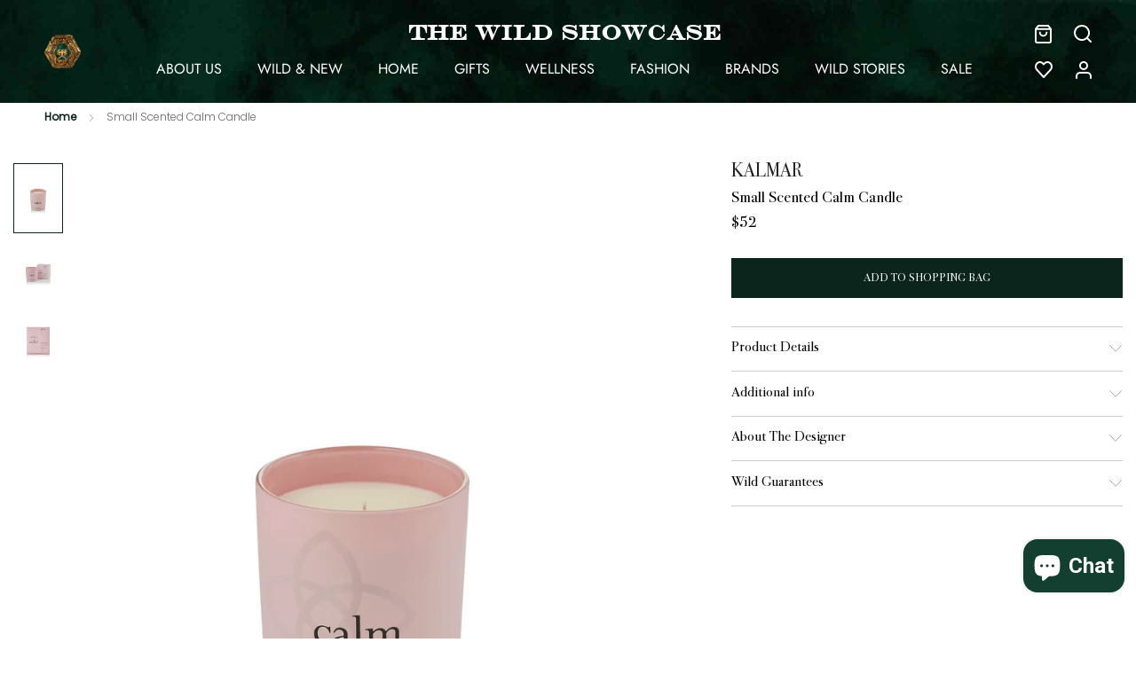

--- FILE ---
content_type: text/html; charset=utf-8
request_url: https://wildshowcase.com/products/small-scented-calm-candle
body_size: 38168
content:
<!doctype html>

<html class="no-js" lang="en">
  <head>
<!-- Added by AVADA SEO Suite -->


<!-- /Added by AVADA SEO Suite -->

    <meta charset="utf-8"> 
    <meta http-equiv="X-UA-Compatible" content="IE=edge,chrome=1">
    <meta name="viewport" content="width=device-width, initial-scale=1.0, height=device-height, minimum-scale=1.0, maximum-scale=1.0">
    <meta name="theme-color" content="">
    <meta name="facebook-domain-verification" content="hz24by6kl2koiwzvjkcjknhqf3fuak" />
    <meta name="facebook-domain-verification" content="ywe8e38htcenyo1rk8zwaqz8257s1w" />
    <meta name="facebook-domain-verification" content="iqb8nliriqc0s1n3awdo0uypdohzqg" />

    <title>
      Small Scented Calm Candle &ndash; THE WILD SHOWCASE
    </title><meta name="description" content="Light this Small Scented Calm Candle whenever you need a moment of tranquillity on a busy day or as you draw an evening bath. Its soft and relaxing scent helps release stress and calms your mind. The fragrance notes of this Small Scented Calm Candle take you to a floral garden, while its calming bloom of Passionflower and Lime Flower brings complete relaxation."><link rel="canonical" href="https://wildshowcase.com/products/small-scented-calm-candle"><link rel="shortcut icon" href="//wildshowcase.com/cdn/shop/files/favicon-32x32_96x.png?v=1613238994" type="image/png"><meta property="og:type" content="product">
  <meta property="og:title" content="Small Scented Calm Candle"><meta property="og:image" content="http://wildshowcase.com/cdn/shop/products/small-scented-calm-candle-249945.png?v=1631894977">
    <meta property="og:image:secure_url" content="https://wildshowcase.com/cdn/shop/products/small-scented-calm-candle-249945.png?v=1631894977">
    <meta property="og:image:width" content="1365">
    <meta property="og:image:height" content="2048"><meta property="product:price:amount" content="52.00">
  <meta property="product:price:currency" content="USD"><meta property="og:description" content="Light this Small Scented Calm Candle whenever you need a moment of tranquillity on a busy day or as you draw an evening bath. Its soft and relaxing scent helps release stress and calms your mind. The fragrance notes of this Small Scented Calm Candle take you to a floral garden, while its calming bloom of Passionflower and Lime Flower brings complete relaxation."><meta property="og:url" content="https://wildshowcase.com/products/small-scented-calm-candle">
<meta property="og:site_name" content="THE WILD SHOWCASE"><meta name="twitter:card" content="summary"><meta name="twitter:title" content="Small Scented Calm Candle">
  <meta name="twitter:description" content="  Product Details Light this Small Scented Calm Candle whenever you need a moment of tranquillity on a busy day or as you draw an evening bath. Its soft and relaxing scent helps release stress and calms your mind. The fragrance notes of this Small Scented Calm Candle take you to a floral garden, while its calming bloom of Passionflower and Lime Flower brings complete relaxation. This is your go-to candle whenever you need to take a time-out from the world and just be with yourself. Light it up when you need a moment to relax, inhale deeply, and exhale all the stresses of your day. Light the Small Scented Calm Candle whenever you need a relaxing aroma to infuse your space. After lighting the candle, close your eyes and say the mantra, “I feel a soft relaxing energy infusing">
  <meta name="twitter:image" content="https://wildshowcase.com/cdn/shop/products/small-scented-calm-candle-249945_600x600_crop_center.png?v=1631894977">
    <style>
  @font-face {
  font-family: Jost;
  font-weight: 400;
  font-style: normal;
  font-display: fallback;
  src: url("//wildshowcase.com/cdn/fonts/jost/jost_n4.d47a1b6347ce4a4c9f437608011273009d91f2b7.woff2") format("woff2"),
       url("//wildshowcase.com/cdn/fonts/jost/jost_n4.791c46290e672b3f85c3d1c651ef2efa3819eadd.woff") format("woff");
}

  @font-face {
  font-family: Poppins;
  font-weight: 300;
  font-style: normal;
  font-display: fallback;
  src: url("//wildshowcase.com/cdn/fonts/poppins/poppins_n3.05f58335c3209cce17da4f1f1ab324ebe2982441.woff2") format("woff2"),
       url("//wildshowcase.com/cdn/fonts/poppins/poppins_n3.6971368e1f131d2c8ff8e3a44a36b577fdda3ff5.woff") format("woff");
}


  @font-face {
  font-family: Poppins;
  font-weight: 400;
  font-style: normal;
  font-display: fallback;
  src: url("//wildshowcase.com/cdn/fonts/poppins/poppins_n4.0ba78fa5af9b0e1a374041b3ceaadf0a43b41362.woff2") format("woff2"),
       url("//wildshowcase.com/cdn/fonts/poppins/poppins_n4.214741a72ff2596839fc9760ee7a770386cf16ca.woff") format("woff");
}

  @font-face {
  font-family: Poppins;
  font-weight: 300;
  font-style: italic;
  font-display: fallback;
  src: url("//wildshowcase.com/cdn/fonts/poppins/poppins_i3.8536b4423050219f608e17f134fe9ea3b01ed890.woff2") format("woff2"),
       url("//wildshowcase.com/cdn/fonts/poppins/poppins_i3.0f4433ada196bcabf726ed78f8e37e0995762f7f.woff") format("woff");
}

  @font-face {
  font-family: Poppins;
  font-weight: 400;
  font-style: italic;
  font-display: fallback;
  src: url("//wildshowcase.com/cdn/fonts/poppins/poppins_i4.846ad1e22474f856bd6b81ba4585a60799a9f5d2.woff2") format("woff2"),
       url("//wildshowcase.com/cdn/fonts/poppins/poppins_i4.56b43284e8b52fc64c1fd271f289a39e8477e9ec.woff") format("woff");
}


  :root {
    --heading-font-family : Jost, sans-serif;
    --heading-font-weight : 400;
    --heading-font-style  : normal;

    --text-font-family : Poppins, sans-serif;
    --text-font-weight : 300;
    --text-font-style  : normal;

    --base-text-font-size   : 15px;
    --default-text-font-size: 14px;--background          : #ffffff;
    --background-rgb      : 255, 255, 255;
    --light-background    : #ffffff;
    --light-background-rgb: 255, 255, 255;
    --heading-color       : #5c5c5c;
    --text-color          : #5c5c5c;
    --text-color-rgb      : 92, 92, 92;
    --text-color-light    : #939393;
    --text-color-light-rgb: 147, 147, 147;
    --link-color          : #323232;
    --link-color-rgb      : 50, 50, 50;
    --border-color        : #e7e7e7;
    --border-color-rgb    : 231, 231, 231;

    --button-background    : #5c5c5c;
    --button-background-rgb: 92, 92, 92;
    --button-text-color    : #ffffff;

    --header-background       : #ffffff;
    --header-heading-color    : #5c5c5c;
    --header-light-text-color : #939393;
    --header-border-color     : #e7e7e7;

    --footer-background    : #ffffff;
    --footer-text-color    : #939393;
    --footer-heading-color : #5c5c5c;
    --footer-border-color  : #efefef;

    --navigation-background      : #ffffff;
    --navigation-background-rgb  : 255, 255, 255;
    --navigation-text-color      : #5c5c5c;
    --navigation-text-color-light: rgba(92, 92, 92, 0.5);
    --navigation-border-color    : rgba(92, 92, 92, 0.25);

    --newsletter-popup-background     : #ffffff;
    --newsletter-popup-text-color     : #1c1b1b;
    --newsletter-popup-text-color-rgb : 28, 27, 27;

    --secondary-elements-background       : #5c5c5c;
    --secondary-elements-background-rgb   : 92, 92, 92;
    --secondary-elements-text-color       : #ffffff;
    --secondary-elements-text-color-light : rgba(255, 255, 255, 0.5);
    --secondary-elements-border-color     : rgba(255, 255, 255, 0.25);

    --product-sale-price-color    : #f94c43;
    --product-sale-price-color-rgb: 249, 76, 67;

    /* Products */

    --horizontal-spacing-four-products-per-row: 40px;
        --horizontal-spacing-two-products-per-row : 40px;

    --vertical-spacing-four-products-per-row: 60px;
        --vertical-spacing-two-products-per-row : 75px;

    /* Animation */
    --drawer-transition-timing: cubic-bezier(0.645, 0.045, 0.355, 1);
    --header-base-height: 80px; /* We set a default for browsers that do not support CSS variables */

    /* Cursors */
    --cursor-zoom-in-svg    : url(//wildshowcase.com/cdn/shop/t/2/assets/cursor-zoom-in.svg?v=122378749701556440601610950324);
    --cursor-zoom-in-2x-svg : url(//wildshowcase.com/cdn/shop/t/2/assets/cursor-zoom-in-2x.svg?v=50835523267676239671610950324);
  }
</style>

<script>
  // IE11 does not have support for CSS variables, so we have to polyfill them
  if (!(((window || {}).CSS || {}).supports && window.CSS.supports('(--a: 0)'))) {
    const script = document.createElement('script');
    script.type = 'text/javascript';
    script.src = 'https://cdn.jsdelivr.net/npm/css-vars-ponyfill@2';
    script.onload = function() {
      cssVars({});
    };

    document.getElementsByTagName('head')[0].appendChild(script);
  }
</script>
    <style>
  :root {
    --white: #ffffff;
    --dropdown-menu-background: rgba(255, 255, 255, 0.8);
    --theme-primary: #0b251c;
  	--theme-black: #000000;
  	--theme-dark: #222222;
    --theme-lite: #999999;
    --theme-grey: #656565;
    --bgwhite-input-color: #495057;
    --border-color: #CACACA;
    --error-border-color: #e4c4c4;
    --article-bglite: #f6f7f8;
    --product-imgbg: rgba(0, 0, 0, 0.06);
    --currentColor: #5c5c5c;
    --heading-color: #000000;
    --text-color: #000000;
    --text-color-light: #000000;
    --halfplus-eleheight: calc(-50% + 67px);
    --newsletter-popup-text-color: #0b251c;
  }
</style>

    <!-- starapps_scripts_start -->
<!-- This code is automatically managed by StarApps Studio -->
<!-- Please contact support@starapps.studio for any help -->
<script type="application/json" sa-language-info="true" data-no-instant="true">{"current_language":"en", "default_language":"en"}</script>
<!-- starapps_scripts_end -->
<script>window.performance && window.performance.mark && window.performance.mark('shopify.content_for_header.start');</script><meta id="shopify-digital-wallet" name="shopify-digital-wallet" content="/52812120240/digital_wallets/dialog">
<meta name="shopify-checkout-api-token" content="55890de1571df80741512024f70ef67a">
<meta id="in-context-paypal-metadata" data-shop-id="52812120240" data-venmo-supported="false" data-environment="production" data-locale="en_US" data-paypal-v4="true" data-currency="USD">
<link rel="alternate" type="application/json+oembed" href="https://wildshowcase.com/products/small-scented-calm-candle.oembed">
<script async="async" src="/checkouts/internal/preloads.js?locale=en-AE"></script>
<script id="shopify-features" type="application/json">{"accessToken":"55890de1571df80741512024f70ef67a","betas":["rich-media-storefront-analytics"],"domain":"wildshowcase.com","predictiveSearch":true,"shopId":52812120240,"locale":"en"}</script>
<script>var Shopify = Shopify || {};
Shopify.shop = "the-wild-showcase.myshopify.com";
Shopify.locale = "en";
Shopify.currency = {"active":"USD","rate":"1.0"};
Shopify.country = "AE";
Shopify.theme = {"name":"Prestige","id":117976989872,"schema_name":"Prestige","schema_version":"4.12.3","theme_store_id":855,"role":"main"};
Shopify.theme.handle = "null";
Shopify.theme.style = {"id":null,"handle":null};
Shopify.cdnHost = "wildshowcase.com/cdn";
Shopify.routes = Shopify.routes || {};
Shopify.routes.root = "/";</script>
<script type="module">!function(o){(o.Shopify=o.Shopify||{}).modules=!0}(window);</script>
<script>!function(o){function n(){var o=[];function n(){o.push(Array.prototype.slice.apply(arguments))}return n.q=o,n}var t=o.Shopify=o.Shopify||{};t.loadFeatures=n(),t.autoloadFeatures=n()}(window);</script>
<script id="shop-js-analytics" type="application/json">{"pageType":"product"}</script>
<script defer="defer" async type="module" src="//wildshowcase.com/cdn/shopifycloud/shop-js/modules/v2/client.init-shop-cart-sync_BT-GjEfc.en.esm.js"></script>
<script defer="defer" async type="module" src="//wildshowcase.com/cdn/shopifycloud/shop-js/modules/v2/chunk.common_D58fp_Oc.esm.js"></script>
<script defer="defer" async type="module" src="//wildshowcase.com/cdn/shopifycloud/shop-js/modules/v2/chunk.modal_xMitdFEc.esm.js"></script>
<script type="module">
  await import("//wildshowcase.com/cdn/shopifycloud/shop-js/modules/v2/client.init-shop-cart-sync_BT-GjEfc.en.esm.js");
await import("//wildshowcase.com/cdn/shopifycloud/shop-js/modules/v2/chunk.common_D58fp_Oc.esm.js");
await import("//wildshowcase.com/cdn/shopifycloud/shop-js/modules/v2/chunk.modal_xMitdFEc.esm.js");

  window.Shopify.SignInWithShop?.initShopCartSync?.({"fedCMEnabled":true,"windoidEnabled":true});

</script>
<script>(function() {
  var isLoaded = false;
  function asyncLoad() {
    if (isLoaded) return;
    isLoaded = true;
    var urls = ["https:\/\/squadkin.com\/shopifyapps\/Wishlist\/public\/js\/Frontend\/wishlist.js?shop=the-wild-showcase.myshopify.com","https:\/\/chimpstatic.com\/mcjs-connected\/js\/users\/ae90d7fde9b96979c44d70bd1\/042817a74d2401403cd74531e.js?shop=the-wild-showcase.myshopify.com","https:\/\/cdn.fera.ai\/js\/fera.placeholder.js?shop=the-wild-showcase.myshopify.com"];
    for (var i = 0; i < urls.length; i++) {
      var s = document.createElement('script');
      s.type = 'text/javascript';
      s.async = true;
      s.src = urls[i];
      var x = document.getElementsByTagName('script')[0];
      x.parentNode.insertBefore(s, x);
    }
  };
  if(window.attachEvent) {
    window.attachEvent('onload', asyncLoad);
  } else {
    window.addEventListener('load', asyncLoad, false);
  }
})();</script>
<script id="__st">var __st={"a":52812120240,"offset":14400,"reqid":"7a4a9b0a-cbe2-4f32-9723-862d0a7f7fc0-1769220294","pageurl":"wildshowcase.com\/products\/small-scented-calm-candle","u":"31ee1d28c986","p":"product","rtyp":"product","rid":6882594357424};</script>
<script>window.ShopifyPaypalV4VisibilityTracking = true;</script>
<script id="form-persister">!function(){'use strict';const t='contact',e='new_comment',n=[[t,t],['blogs',e],['comments',e],[t,'customer']],o='password',r='form_key',c=['recaptcha-v3-token','g-recaptcha-response','h-captcha-response',o],s=()=>{try{return window.sessionStorage}catch{return}},i='__shopify_v',u=t=>t.elements[r],a=function(){const t=[...n].map((([t,e])=>`form[action*='/${t}']:not([data-nocaptcha='true']) input[name='form_type'][value='${e}']`)).join(',');var e;return e=t,()=>e?[...document.querySelectorAll(e)].map((t=>t.form)):[]}();function m(t){const e=u(t);a().includes(t)&&(!e||!e.value)&&function(t){try{if(!s())return;!function(t){const e=s();if(!e)return;const n=u(t);if(!n)return;const o=n.value;o&&e.removeItem(o)}(t);const e=Array.from(Array(32),(()=>Math.random().toString(36)[2])).join('');!function(t,e){u(t)||t.append(Object.assign(document.createElement('input'),{type:'hidden',name:r})),t.elements[r].value=e}(t,e),function(t,e){const n=s();if(!n)return;const r=[...t.querySelectorAll(`input[type='${o}']`)].map((({name:t})=>t)),u=[...c,...r],a={};for(const[o,c]of new FormData(t).entries())u.includes(o)||(a[o]=c);n.setItem(e,JSON.stringify({[i]:1,action:t.action,data:a}))}(t,e)}catch(e){console.error('failed to persist form',e)}}(t)}const f=t=>{if('true'===t.dataset.persistBound)return;const e=function(t,e){const n=function(t){return'function'==typeof t.submit?t.submit:HTMLFormElement.prototype.submit}(t).bind(t);return function(){let t;return()=>{t||(t=!0,(()=>{try{e(),n()}catch(t){(t=>{console.error('form submit failed',t)})(t)}})(),setTimeout((()=>t=!1),250))}}()}(t,(()=>{m(t)}));!function(t,e){if('function'==typeof t.submit&&'function'==typeof e)try{t.submit=e}catch{}}(t,e),t.addEventListener('submit',(t=>{t.preventDefault(),e()})),t.dataset.persistBound='true'};!function(){function t(t){const e=(t=>{const e=t.target;return e instanceof HTMLFormElement?e:e&&e.form})(t);e&&m(e)}document.addEventListener('submit',t),document.addEventListener('DOMContentLoaded',(()=>{const e=a();for(const t of e)f(t);var n;n=document.body,new window.MutationObserver((t=>{for(const e of t)if('childList'===e.type&&e.addedNodes.length)for(const t of e.addedNodes)1===t.nodeType&&'FORM'===t.tagName&&a().includes(t)&&f(t)})).observe(n,{childList:!0,subtree:!0,attributes:!1}),document.removeEventListener('submit',t)}))}()}();</script>
<script integrity="sha256-4kQ18oKyAcykRKYeNunJcIwy7WH5gtpwJnB7kiuLZ1E=" data-source-attribution="shopify.loadfeatures" defer="defer" src="//wildshowcase.com/cdn/shopifycloud/storefront/assets/storefront/load_feature-a0a9edcb.js" crossorigin="anonymous"></script>
<script data-source-attribution="shopify.dynamic_checkout.dynamic.init">var Shopify=Shopify||{};Shopify.PaymentButton=Shopify.PaymentButton||{isStorefrontPortableWallets:!0,init:function(){window.Shopify.PaymentButton.init=function(){};var t=document.createElement("script");t.src="https://wildshowcase.com/cdn/shopifycloud/portable-wallets/latest/portable-wallets.en.js",t.type="module",document.head.appendChild(t)}};
</script>
<script data-source-attribution="shopify.dynamic_checkout.buyer_consent">
  function portableWalletsHideBuyerConsent(e){var t=document.getElementById("shopify-buyer-consent"),n=document.getElementById("shopify-subscription-policy-button");t&&n&&(t.classList.add("hidden"),t.setAttribute("aria-hidden","true"),n.removeEventListener("click",e))}function portableWalletsShowBuyerConsent(e){var t=document.getElementById("shopify-buyer-consent"),n=document.getElementById("shopify-subscription-policy-button");t&&n&&(t.classList.remove("hidden"),t.removeAttribute("aria-hidden"),n.addEventListener("click",e))}window.Shopify?.PaymentButton&&(window.Shopify.PaymentButton.hideBuyerConsent=portableWalletsHideBuyerConsent,window.Shopify.PaymentButton.showBuyerConsent=portableWalletsShowBuyerConsent);
</script>
<script data-source-attribution="shopify.dynamic_checkout.cart.bootstrap">document.addEventListener("DOMContentLoaded",(function(){function t(){return document.querySelector("shopify-accelerated-checkout-cart, shopify-accelerated-checkout")}if(t())Shopify.PaymentButton.init();else{new MutationObserver((function(e,n){t()&&(Shopify.PaymentButton.init(),n.disconnect())})).observe(document.body,{childList:!0,subtree:!0})}}));
</script>
<link id="shopify-accelerated-checkout-styles" rel="stylesheet" media="screen" href="https://wildshowcase.com/cdn/shopifycloud/portable-wallets/latest/accelerated-checkout-backwards-compat.css" crossorigin="anonymous">
<style id="shopify-accelerated-checkout-cart">
        #shopify-buyer-consent {
  margin-top: 1em;
  display: inline-block;
  width: 100%;
}

#shopify-buyer-consent.hidden {
  display: none;
}

#shopify-subscription-policy-button {
  background: none;
  border: none;
  padding: 0;
  text-decoration: underline;
  font-size: inherit;
  cursor: pointer;
}

#shopify-subscription-policy-button::before {
  box-shadow: none;
}

      </style>

<script>window.performance && window.performance.mark && window.performance.mark('shopify.content_for_header.end');</script>

    <link rel="stylesheet" href="//wildshowcase.com/cdn/shop/t/2/assets/theme.css?v=120048618075510544721619451809">
    <link rel="stylesheet" href="//wildshowcase.com/cdn/shop/t/2/assets/custom-theme.css?v=122836845415710893511698655635">
    
    <script id="CC-KT" src="https://code.jquery.com/jquery-2.2.4.min.js" integrity="sha256-BbhdlvQf/xTY9gja0Dq3HiwQF8LaCRTXxZKRutelT44=" crossorigin="anonymous"></script>

    <script>// This allows to expose several variables to the global scope, to be used in scripts
      window.theme = {
        pageType: "product",
        moneyFormat: "${{amount}}",
        moneyWithCurrencyFormat: "${{amount}} USD",
        productImageSize: "tall",
        searchMode: "product",
        showPageTransition: false,
        showElementStaggering: true,
        showImageZooming: true
      };

      window.routes = {
        rootUrl: "\/",
        rootUrlWithoutSlash: '',
        cartUrl: "\/cart",
        cartAddUrl: "\/cart\/add",
        cartChangeUrl: "\/cart\/change",
        searchUrl: "\/search",
        productRecommendationsUrl: "\/recommendations\/products"
      };

      window.languages = {
        cartAddNote: "Add Order Note",
        cartEditNote: "Edit Order Note",
        productImageLoadingError: "This image could not be loaded. Please try to reload the page.",
        productFormAddToCart: "Add to shopping bag",
        productFormUnavailable: "Unavailable",
        productFormSoldOut: "Sold Out",
        shippingEstimatorOneResult: "1 option available:",
        shippingEstimatorMoreResults: "{{count}} options available:",
        shippingEstimatorNoResults: "No shipping could be found"
      };

      window.lazySizesConfig = {
        loadHidden: false,
        hFac: 0.5,
        expFactor: 2,
        ricTimeout: 150,
        lazyClass: 'Image--lazyLoad',
        loadingClass: 'Image--lazyLoading',
        loadedClass: 'Image--lazyLoaded'
      };

      document.documentElement.className = document.documentElement.className.replace('no-js', 'js');
      document.documentElement.style.setProperty('--window-height', window.innerHeight + 'px');

      // We do a quick detection of some features (we could use Modernizr but for so little...)
      (function() {
        document.documentElement.className += ((window.CSS && window.CSS.supports('(position: sticky) or (position: -webkit-sticky)')) ? ' supports-sticky' : ' no-supports-sticky');
        document.documentElement.className += (window.matchMedia('(-moz-touch-enabled: 1), (hover: none)')).matches ? ' no-supports-hover' : ' supports-hover';
      }());
    </script>

    <script src="//wildshowcase.com/cdn/shop/t/2/assets/lazysizes.min.js?v=174358363404432586981610950308" async></script><script src="https://polyfill-fastly.net/v3/polyfill.min.js?unknown=polyfill&features=fetch,Element.prototype.closest,Element.prototype.remove,Element.prototype.classList,Array.prototype.includes,Array.prototype.fill,Object.assign,CustomEvent,IntersectionObserver,IntersectionObserverEntry,URL" defer></script>
    <script src="//wildshowcase.com/cdn/shop/t/2/assets/libs.min.js?v=26178543184394469741610950308" defer></script>
    <script src="//wildshowcase.com/cdn/shop/t/2/assets/theme-custom.min.js?v=34464039966710803031619450708" defer></script>
    <script src="//wildshowcase.com/cdn/shop/t/2/assets/custom.js?v=183944157590872491501610950310" defer></script>

    <script>
      (function () {
        window.onpageshow = function() {
          if (window.theme.showPageTransition) {
            var pageTransition = document.querySelector('.PageTransition');

            if (pageTransition) {
              pageTransition.style.visibility = 'visible';
              pageTransition.style.opacity = '0';
            }
          }

          // When the page is loaded from the cache, we have to reload the cart content
          document.documentElement.dispatchEvent(new CustomEvent('cart:refresh', {
            bubbles: true
          }));
        };
      })();
    </script>

    
  <script type="application/ld+json">
  {
    "@context": "http://schema.org",
    "@type": "Product",
    "offers": [{
          "@type": "Offer",
          "name": "Default Title",
          "availability":"https://schema.org/InStock",
          "price": 52.0,
          "priceCurrency": "USD",
          "priceValidUntil": "2026-02-03","sku": "KRKMC03","url": "/products/small-scented-calm-candle?variant=40643348201648"
        }
],
      "gtin13": "5060538043387",
      "productId": "5060538043387",
    "brand": {
      "name": "Kalmar"
    },
    "name": "Small Scented Calm Candle",
    "description": " \nProduct Details\nLight this Small Scented Calm Candle whenever you need a moment of tranquillity on a busy day or as you draw an evening bath. Its soft and relaxing scent helps release stress and calms your mind.\nThe fragrance notes of this Small Scented Calm Candle take you to a floral garden, while its calming bloom of Passionflower and Lime Flower brings complete relaxation. This is your go-to candle whenever you need to take a time-out from the world and just be with yourself. Light it up when you need a moment to relax, inhale deeply, and exhale all the stresses of your day.\nLight the Small Scented Calm Candle whenever you need a relaxing aroma to infuse your space. After lighting the candle, close your eyes and say the mantra, “I feel a soft relaxing energy infusing my body, my being. I allow this wellness to remain.” Inhale the calming scent, and exhale all stress.\nBurn time: approximately 20 hours\nOur candle blend contains natural vegetable waxes. Our wicks are lead-free and made from pure cotton.  \nIDEAL FOR\n\nCalming a busy mind\nAllowing your entire being to rest and become present\nEnhancing the energy of creativity\nPromoting a sense of peace and relaxation\nInfusing your space with a calming energy\nTravelling and relaxing weekend away\nMeaningful affordable gift for someone who needs more calm in their life\n\nFORMULATION FACTS\n\nVegan\nCruelty free\nSustainably sourced ingredients and gemstones\nFSC certified sustainable packaging \n\nSCENT NOTES\nTop Notes: Ozonic (oceanic) Heart Notes: Iris, Violet, Lavender, Vetiver, Frankincense Base Notes: Moss, Amber  \nAdditional info\nBENEFITS\nCALM \u0026amp; RESTORES As it gently glows, the scent fills up your space and turns it into a Provençal garden in bloom. Celestial ozonic top notes create a sense of infinite balance. Soft floral heart notes of powdery Iris, calming Violet, and herbaceous Lavender blend well with woody Vetiver and rich Frankincense to comfort and restore your spirit. Base notes of green Moss and warm Amber relieve any weight that you have been carrying during the day.  PROMOTES RELAXATION \nAmethyst Gemstone Known as ‘nature’s tranquiliser’, Amethyst gives you a deep sense of peace. It calms your nerves, helps you relax, and promotes deep sleep. It can also bring back a healthy balance in your energy.  Passionflower \u0026amp; Lime Flower Known as a sleep aid, this calming bloom resets your senses and promotes comfort. Passionflower calms your mind, while Lime Flower relieves restlessness.\nHOW TO USE\nLight the Small Scented Calm Candle whenever you need a relaxing aroma to infuse your space. After lighting the Small Scented Calm Candle, close your eyes and say the mantra, “I feel a soft relaxing energy infusing my body, my being. I allow this wellness to remain.” Inhale the calming scent, and exhale all stress.\nINGREDIENTS\nPassionflower, Lime Flower, Gardenia Stem Cells, Amethyst Extract.\nAbout The Designer\n\nKalmar is a lifestyle brand that creates indulgent self-care products and beautiful vibrant timeless pieces of clothing to instantly lift your energy and mood. Based around the high vibrational frequencies of Joy, Calm, Peace and Love, our clothes and self-care essentials are designed to connect you to these four positive emotions (or as we call them ‘soul states’) because we believe that what you cultivate, you become.\nWild Guarantees\n",
    "category": "WELLNESS",
    "url": "/products/small-scented-calm-candle",
    "sku": "KRKMC03",
    "image": {
      "@type": "ImageObject",
      "url": "https://wildshowcase.com/cdn/shop/products/small-scented-calm-candle-249945_1024x.png?v=1631894977",
      "image": "https://wildshowcase.com/cdn/shop/products/small-scented-calm-candle-249945_1024x.png?v=1631894977",
      "name": "Small Scented Calm Candle - THE WILD SHOWCASE",
      "width": "1024",
      "height": "1024"
    }
  }
  </script>



  <script type="application/ld+json">
  {
    "@context": "http://schema.org",
    "@type": "BreadcrumbList",
  "itemListElement": [{
      "@type": "ListItem",
      "position": 1,
      "name": "Translation missing: en.general.breadcrumb.home",
      "item": "https://wildshowcase.com"
    },{
          "@type": "ListItem",
          "position": 2,
          "name": "Small Scented Calm Candle",
          "item": "https://wildshowcase.com/products/small-scented-calm-candle"
        }]
  }
  </script>

    <script id="mcjs">!function(c,h,i,m,p){m=c.createElement(h),p=c.getElementsByTagName(h)[0],m.async=1,m.src=i,p.parentNode.insertBefore(m,p)}(document,"script","https://chimpstatic.com/mcjs-connected/js/users/ae90d7fde9b96979c44d70bd1/60030d3acc531779e5847215a.js");</script>
    <script>
      window.AppSectionFeed = {
        injectThemeStyles: false
      };
    </script>
    <style type='text/css'>
  .baCountry{width:30px;height:20px;display:inline-block;vertical-align:middle;margin-right:6px;background-size:30px!important;border-radius:4px;background-repeat:no-repeat}
  .baCountry-traditional .baCountry{background-image:url(https://cdn.shopify.com/s/files/1/0194/1736/6592/t/1/assets/ba-flags.png?=14261939516959647149);height:19px!important}
  .baCountry-modern .baCountry{background-image:url(https://cdn.shopify.com/s/files/1/0194/1736/6592/t/1/assets/ba-flags.png?=14261939516959647149)}
  .baCountry-NO-FLAG{background-position:0 0}.baCountry-AD{background-position:0 -20px}.baCountry-AED{background-position:0 -40px}.baCountry-AFN{background-position:0 -60px}.baCountry-AG{background-position:0 -80px}.baCountry-AI{background-position:0 -100px}.baCountry-ALL{background-position:0 -120px}.baCountry-AMD{background-position:0 -140px}.baCountry-AOA{background-position:0 -160px}.baCountry-ARS{background-position:0 -180px}.baCountry-AS{background-position:0 -200px}.baCountry-AT{background-position:0 -220px}.baCountry-AUD{background-position:0 -240px}.baCountry-AWG{background-position:0 -260px}.baCountry-AZN{background-position:0 -280px}.baCountry-BAM{background-position:0 -300px}.baCountry-BBD{background-position:0 -320px}.baCountry-BDT{background-position:0 -340px}.baCountry-BE{background-position:0 -360px}.baCountry-BF{background-position:0 -380px}.baCountry-BGN{background-position:0 -400px}.baCountry-BHD{background-position:0 -420px}.baCountry-BIF{background-position:0 -440px}.baCountry-BJ{background-position:0 -460px}.baCountry-BMD{background-position:0 -480px}.baCountry-BND{background-position:0 -500px}.baCountry-BOB{background-position:0 -520px}.baCountry-BRL{background-position:0 -540px}.baCountry-BSD{background-position:0 -560px}.baCountry-BTN{background-position:0 -580px}.baCountry-BWP{background-position:0 -600px}.baCountry-BYN{background-position:0 -620px}.baCountry-BZD{background-position:0 -640px}.baCountry-CAD{background-position:0 -660px}.baCountry-CC{background-position:0 -680px}.baCountry-CDF{background-position:0 -700px}.baCountry-CG{background-position:0 -720px}.baCountry-CHF{background-position:0 -740px}.baCountry-CI{background-position:0 -760px}.baCountry-CK{background-position:0 -780px}.baCountry-CLP{background-position:0 -800px}.baCountry-CM{background-position:0 -820px}.baCountry-CNY{background-position:0 -840px}.baCountry-COP{background-position:0 -860px}.baCountry-CRC{background-position:0 -880px}.baCountry-CU{background-position:0 -900px}.baCountry-CX{background-position:0 -920px}.baCountry-CY{background-position:0 -940px}.baCountry-CZK{background-position:0 -960px}.baCountry-DE{background-position:0 -980px}.baCountry-DJF{background-position:0 -1000px}.baCountry-DKK{background-position:0 -1020px}.baCountry-DM{background-position:0 -1040px}.baCountry-DOP{background-position:0 -1060px}.baCountry-DZD{background-position:0 -1080px}.baCountry-EC{background-position:0 -1100px}.baCountry-EE{background-position:0 -1120px}.baCountry-EGP{background-position:0 -1140px}.baCountry-ER{background-position:0 -1160px}.baCountry-ES{background-position:0 -1180px}.baCountry-ETB{background-position:0 -1200px}.baCountry-EUR{background-position:0 -1220px}.baCountry-FI{background-position:0 -1240px}.baCountry-FJD{background-position:0 -1260px}.baCountry-FKP{background-position:0 -1280px}.baCountry-FO{background-position:0 -1300px}.baCountry-FR{background-position:0 -1320px}.baCountry-GA{background-position:0 -1340px}.baCountry-GBP{background-position:0 -1360px}.baCountry-GD{background-position:0 -1380px}.baCountry-GEL{background-position:0 -1400px}.baCountry-GHS{background-position:0 -1420px}.baCountry-GIP{background-position:0 -1440px}.baCountry-GL{background-position:0 -1460px}.baCountry-GMD{background-position:0 -1480px}.baCountry-GNF{background-position:0 -1500px}.baCountry-GQ{background-position:0 -1520px}.baCountry-GR{background-position:0 -1540px}.baCountry-GTQ{background-position:0 -1560px}.baCountry-GU{background-position:0 -1580px}.baCountry-GW{background-position:0 -1600px}.baCountry-HKD{background-position:0 -1620px}.baCountry-HNL{background-position:0 -1640px}.baCountry-HRK{background-position:0 -1660px}.baCountry-HTG{background-position:0 -1680px}.baCountry-HUF{background-position:0 -1700px}.baCountry-IDR{background-position:0 -1720px}.baCountry-IE{background-position:0 -1740px}.baCountry-ILS{background-position:0 -1760px}.baCountry-INR{background-position:0 -1780px}.baCountry-IO{background-position:0 -1800px}.baCountry-IQD{background-position:0 -1820px}.baCountry-IRR{background-position:0 -1840px}.baCountry-ISK{background-position:0 -1860px}.baCountry-IT{background-position:0 -1880px}.baCountry-JMD{background-position:0 -1900px}.baCountry-JOD{background-position:0 -1920px}.baCountry-JPY{background-position:0 -1940px}.baCountry-KES{background-position:0 -1960px}.baCountry-KGS{background-position:0 -1980px}.baCountry-KHR{background-position:0 -2000px}.baCountry-KI{background-position:0 -2020px}.baCountry-KMF{background-position:0 -2040px}.baCountry-KN{background-position:0 -2060px}.baCountry-KP{background-position:0 -2080px}.baCountry-KRW{background-position:0 -2100px}.baCountry-KWD{background-position:0 -2120px}.baCountry-KYD{background-position:0 -2140px}.baCountry-KZT{background-position:0 -2160px}.baCountry-LBP{background-position:0 -2180px}.baCountry-LI{background-position:0 -2200px}.baCountry-LKR{background-position:0 -2220px}.baCountry-LRD{background-position:0 -2240px}.baCountry-LSL{background-position:0 -2260px}.baCountry-LT{background-position:0 -2280px}.baCountry-LU{background-position:0 -2300px}.baCountry-LV{background-position:0 -2320px}.baCountry-LYD{background-position:0 -2340px}.baCountry-MAD{background-position:0 -2360px}.baCountry-MC{background-position:0 -2380px}.baCountry-MDL{background-position:0 -2400px}.baCountry-ME{background-position:0 -2420px}.baCountry-MGA{background-position:0 -2440px}.baCountry-MKD{background-position:0 -2460px}.baCountry-ML{background-position:0 -2480px}.baCountry-MMK{background-position:0 -2500px}.baCountry-MN{background-position:0 -2520px}.baCountry-MOP{background-position:0 -2540px}.baCountry-MQ{background-position:0 -2560px}.baCountry-MR{background-position:0 -2580px}.baCountry-MS{background-position:0 -2600px}.baCountry-MT{background-position:0 -2620px}.baCountry-MUR{background-position:0 -2640px}.baCountry-MVR{background-position:0 -2660px}.baCountry-MWK{background-position:0 -2680px}.baCountry-MXN{background-position:0 -2700px}.baCountry-MYR{background-position:0 -2720px}.baCountry-MZN{background-position:0 -2740px}.baCountry-NAD{background-position:0 -2760px}.baCountry-NE{background-position:0 -2780px}.baCountry-NF{background-position:0 -2800px}.baCountry-NG{background-position:0 -2820px}.baCountry-NIO{background-position:0 -2840px}.baCountry-NL{background-position:0 -2860px}.baCountry-NOK{background-position:0 -2880px}.baCountry-NPR{background-position:0 -2900px}.baCountry-NR{background-position:0 -2920px}.baCountry-NU{background-position:0 -2940px}.baCountry-NZD{background-position:0 -2960px}.baCountry-OMR{background-position:0 -2980px}.baCountry-PAB{background-position:0 -3000px}.baCountry-PEN{background-position:0 -3020px}.baCountry-PGK{background-position:0 -3040px}.baCountry-PHP{background-position:0 -3060px}.baCountry-PKR{background-position:0 -3080px}.baCountry-PLN{background-position:0 -3100px}.baCountry-PR{background-position:0 -3120px}.baCountry-PS{background-position:0 -3140px}.baCountry-PT{background-position:0 -3160px}.baCountry-PW{background-position:0 -3180px}.baCountry-QAR{background-position:0 -3200px}.baCountry-RON{background-position:0 -3220px}.baCountry-RSD{background-position:0 -3240px}.baCountry-RUB{background-position:0 -3260px}.baCountry-RWF{background-position:0 -3280px}.baCountry-SAR{background-position:0 -3300px}.baCountry-SBD{background-position:0 -3320px}.baCountry-SCR{background-position:0 -3340px}.baCountry-SDG{background-position:0 -3360px}.baCountry-SEK{background-position:0 -3380px}.baCountry-SGD{background-position:0 -3400px}.baCountry-SI{background-position:0 -3420px}.baCountry-SK{background-position:0 -3440px}.baCountry-SLL{background-position:0 -3460px}.baCountry-SM{background-position:0 -3480px}.baCountry-SN{background-position:0 -3500px}.baCountry-SO{background-position:0 -3520px}.baCountry-SRD{background-position:0 -3540px}.baCountry-SSP{background-position:0 -3560px}.baCountry-STD{background-position:0 -3580px}.baCountry-SV{background-position:0 -3600px}.baCountry-SYP{background-position:0 -3620px}.baCountry-SZL{background-position:0 -3640px}.baCountry-TC{background-position:0 -3660px}.baCountry-TD{background-position:0 -3680px}.baCountry-TG{background-position:0 -3700px}.baCountry-THB{background-position:0 -3720px}.baCountry-TJS{background-position:0 -3740px}.baCountry-TK{background-position:0 -3760px}.baCountry-TMT{background-position:0 -3780px}.baCountry-TND{background-position:0 -3800px}.baCountry-TOP{background-position:0 -3820px}.baCountry-TRY{background-position:0 -3840px}.baCountry-TTD{background-position:0 -3860px}.baCountry-TWD{background-position:0 -3880px}.baCountry-TZS{background-position:0 -3900px}.baCountry-UAH{background-position:0 -3920px}.baCountry-UGX{background-position:0 -3940px}.baCountry-USD{background-position:0 -3960px}.baCountry-UYU{background-position:0 -3980px}.baCountry-UZS{background-position:0 -4000px}.baCountry-VEF{background-position:0 -4020px}.baCountry-VG{background-position:0 -4040px}.baCountry-VI{background-position:0 -4060px}.baCountry-VND{background-position:0 -4080px}.baCountry-VUV{background-position:0 -4100px}.baCountry-WST{background-position:0 -4120px}.baCountry-XAF{background-position:0 -4140px}.baCountry-XPF{background-position:0 -4160px}.baCountry-YER{background-position:0 -4180px}.baCountry-ZAR{background-position:0 -4200px}.baCountry-ZM{background-position:0 -4220px}.baCountry-ZW{background-position:0 -4240px}
  .bacurr-checkoutNotice{margin: 3px 10px 0 10px;left: 0;right: 0;text-align: center;}
  @media (min-width:750px) {.bacurr-checkoutNotice{position: absolute;}}
</style>

<script>
    window.baCurr = window.baCurr || {};
    window.baCurr.config = {}; window.baCurr.rePeat = function () {};
    Object.assign(window.baCurr.config, {
      "enabled":true,
      "manual_placement":"",
      "night_time":false,
      "round_by_default":true,
      "display_position":"bottom_left",
      "display_position_type":"floating",
      "custom_code":{"css":""},
      "flag_type":"countryandmoney",
      "flag_design":"modern",
      "round_style":"removeDecimal",
      "round_dec":"0.99",
      "chosen_cur":[{"USD":"US Dollar (USD)"},{"EUR":"Euro (EUR)"},{"GBP":"British Pound (GBP)"},{"CAD":"Canadian Dollar (CAD)"}],
      "desktop_visible":true,
      "mob_visible":true,
      "money_mouse_show":false,
      "textColor":"#1e1e1e",
      "flag_theme":"default",
      "selector_hover_hex":"#ffffff",
      "lightning":true,
      "mob_manual_placement":"",
      "mob_placement":"bottom_left",
      "mob_placement_type":"floating",
      "moneyWithCurrencyFormat":false,
      "ui_style":"default",
      "user_curr":"",
      "auto_loc":true,
      "auto_pref":false,
      "selector_bg_hex":"#ffffff",
      "selector_border_type":"boxShadow",
      "cart_alert_bg_hex":"#fbf5f5",
      "cart_alert_note":"All orders are processed in [checkout_currency], using the latest exchange rates.",
      "cart_alert_state":true,
      "cart_alert_font_hex":"#1e1e1e"
    },{
      money_format: "${{amount}}",
      money_with_currency_format: "${{amount}} USD",
      user_curr: "USD"
    });
    window.baCurr.config.multi_curr = [];
    
    window.baCurr.config.final_currency = "USD" || '';
    window.baCurr.config.multi_curr = "USD".split(',') || '';

    (function(window, document) {"use strict";
      function onload(){
        function insertPopupMessageJs(){
          var head = document.getElementsByTagName('head')[0];
          var script = document.createElement('script');
          script.src = ('https:' == document.location.protocol ? 'https://' : 'http://') + 'boosterapps.com/apps/currency/preview_curr.js';
          script.type = 'text/javascript';
          head.appendChild(script);
        }

        if(document.location.search.indexOf("preview_cur=1") > -1){
          setTimeout(function(){
            window.currency_preview_result = document.getElementById("baCurrSelector").length > 0 ? 'success' : 'error';
            insertPopupMessageJs();
          }, 1000);
        }
      }

      var head = document.getElementsByTagName('head')[0];
      var script = document.createElement('script');
      script.src = ('https:' == document.location.protocol ? 'https://' : 'http://') + "";
      script.type = 'text/javascript';
      script.onload = script.onreadystatechange = function() {
      if (script.readyState) {
        if (script.readyState === 'complete' || script.readyState === 'loaded') {
          script.onreadystatechange = null;
            onload();
          }
        }
        else {
          onload();
        }
      };
      head.appendChild(script);

    }(window, document));
</script>


    <script>
      window.mlvedaShopCurrency = "USD";
      window.shopCurrency = "USD";
      window.supported_currencies = "SGD AUD EUR GBP HKD USD";
    </script>
<script type="text/javascript" async="async">
    jQuery.ajax({
      url: "https://cdn.kilatechapps.com/media/KT-currency.js", 
      type:"GET", 
      cache: false, 
      dataType: 'json',
      success: (data, status)=>{
        if(typeof KTCurrency==="undefined"){KTCurrency={}}
        KTCurrency.rates = data.rates;
        KTCurrency.Datetime = data.Datetime;
        KTCurrency.id = data.id;
        KTCurrency.convert = function(amount, from, to) {return (amount * this.rates[to]) / this.rates[from]};
        
        // Old kt-jquery.currencies.min.js Content
        KTCurrency.lshandler = (key, value)=>{ if (typeof value != "undefined") { localStorage.setItem(key, value); } else { return localStorage.getItem(key); }}
        KTCurrency.formatMoney=function(b,g){if(typeof Shopify.formatMoney==="function"){return Shopify.formatMoney(b,g)}if(typeof b=="string"){b=b.replace(".","")}var f="";var e=/\{\{\s*(\w+)\s*\}\}/;var a=g||"$";function c(h,i){return(typeof h=="undefined"?i:h)}function d(m,k,l,j){k=c(k,2);l=c(l,",");j=c(j,".");if(isNaN(m)||m==null){return 0}m=(m/100).toFixed(k);var n=m.split("."),i=n[0].replace(/(\d)(?=(\d\d\d)+(?!\d))/g,"$1"+l),h=n[1]?(j+n[1]):"";return i+h}switch(a.match(e)[1]){case"amount":f=d(b,2);break;case"amount_no_decimals":f=d(b,0);break;case"amount_with_comma_separator":f=d(b,2,".",",");break;case"amount_no_decimals_with_comma_separator":f=d(b,0,".",",");break}return a.replace(e,f)};
        KTCurrency.currentCurrency="";
        KTCurrency.format="money_with_currency_format";
        KTCurrency.convertAll=function(c,b,a,d){
          jQuery(a||"span.money").each(function(){if(jQuery(this).attr("data-currency")===b){return}if(jQuery(this).attr("data-currency-"+b)){jQuery(this).html(jQuery(this).attr("data-currency-"+b))}else{var e=0;var f=KTCurrency.moneyFormats[c][d||KTCurrency.format]||"";var g=KTCurrency.moneyFormats[b][d||KTCurrency.format]||"";if(f.indexOf("amount_no_decimals")!==-1){e=KTCurrency.convert(parseInt(jQuery(this).html().replace(/[^0-9]/g,""),10)*100,c,b)}else{if(c==="JOD"||c=="KWD"||c=="BHD"){e=KTCurrency.convert(parseInt(jQuery(this).html().replace(/[^0-9]/g,""),10)/10,c,b)}
          else{
          if ((jQuery(this).html().indexOf(",") === -1) && (f.indexOf("\{\{amount_with_comma_separator}}")!==-1)){
          e = KTCurrency.convert(parseInt((jQuery(this).html() + "00").replace(/[^0-9]/g, ""), 10), c, b);
          }
          else if ((jQuery(this).html().indexOf(".") === -1) && (f.indexOf("\{\{amount}}")!==-1)){
          e = KTCurrency.convert(parseInt((jQuery(this).html() + "00").replace(/[^0-9]/g, ""), 10), c, b);
          } else {
          e = KTCurrency.convert(parseInt(jQuery(this).html().replace(/[^0-9]/g, ""), 10), c, b);
          }
          }}
          if (b===shopCurrency) {
          } else if (dropdown_CC_KT.CC_KT_Round==="gdecimal") {
            e = Math.round(e/10)*10;
          } else if (dropdown_CC_KT.CC_KT_Round==="adecimal") {
            var last_digits = e%100;
            var rval = Math.round(e/100);
            if (last_digits==0){
            } else if (last_digits<30){
              e = rval*100 + dropdown_CC_KT.CC_KT_Round_Values[0];
            } else if (last_digits<70) {
              e = rval*100 + dropdown_CC_KT.CC_KT_Round_Values[1];
            } else {
              e = rval*100 + dropdown_CC_KT.CC_KT_Round_Values[2];
            }
          }
          var h=KTCurrency.formatMoney(e,g);jQuery(this).html(h);jQuery(this).attr("data-currency-"+b,h)}jQuery(this).attr("data-currency",b)});this.currentCurrency=b;KTCurrency.lshandler("currency", b);};
      
        shopCurrency = 'USD';
        cookieCurrency = KTCurrency.lshandler("currency");
        shop_currency_format = "${{amount}}";
        shop_currency_with_currency_format = "${{amount}} USD";

        if (typeof KTCurrency.moneyFormats != "undefined"){ 
          dropdown_CC_KT.launcher(shopCurrency, cookieCurrency); 
        } else { console.log("ktc - internal");}
      }  
  });
</script>

  <!-- "snippets/alireviews_core.liquid" was not rendered, the associated app was uninstalled --> 
 <script src="https://cdn.shopify.com/extensions/e8878072-2f6b-4e89-8082-94b04320908d/inbox-1254/assets/inbox-chat-loader.js" type="text/javascript" defer="defer"></script>
<link href="https://monorail-edge.shopifysvc.com" rel="dns-prefetch">
<script>(function(){if ("sendBeacon" in navigator && "performance" in window) {try {var session_token_from_headers = performance.getEntriesByType('navigation')[0].serverTiming.find(x => x.name == '_s').description;} catch {var session_token_from_headers = undefined;}var session_cookie_matches = document.cookie.match(/_shopify_s=([^;]*)/);var session_token_from_cookie = session_cookie_matches && session_cookie_matches.length === 2 ? session_cookie_matches[1] : "";var session_token = session_token_from_headers || session_token_from_cookie || "";function handle_abandonment_event(e) {var entries = performance.getEntries().filter(function(entry) {return /monorail-edge.shopifysvc.com/.test(entry.name);});if (!window.abandonment_tracked && entries.length === 0) {window.abandonment_tracked = true;var currentMs = Date.now();var navigation_start = performance.timing.navigationStart;var payload = {shop_id: 52812120240,url: window.location.href,navigation_start,duration: currentMs - navigation_start,session_token,page_type: "product"};window.navigator.sendBeacon("https://monorail-edge.shopifysvc.com/v1/produce", JSON.stringify({schema_id: "online_store_buyer_site_abandonment/1.1",payload: payload,metadata: {event_created_at_ms: currentMs,event_sent_at_ms: currentMs}}));}}window.addEventListener('pagehide', handle_abandonment_event);}}());</script>
<script id="web-pixels-manager-setup">(function e(e,d,r,n,o){if(void 0===o&&(o={}),!Boolean(null===(a=null===(i=window.Shopify)||void 0===i?void 0:i.analytics)||void 0===a?void 0:a.replayQueue)){var i,a;window.Shopify=window.Shopify||{};var t=window.Shopify;t.analytics=t.analytics||{};var s=t.analytics;s.replayQueue=[],s.publish=function(e,d,r){return s.replayQueue.push([e,d,r]),!0};try{self.performance.mark("wpm:start")}catch(e){}var l=function(){var e={modern:/Edge?\/(1{2}[4-9]|1[2-9]\d|[2-9]\d{2}|\d{4,})\.\d+(\.\d+|)|Firefox\/(1{2}[4-9]|1[2-9]\d|[2-9]\d{2}|\d{4,})\.\d+(\.\d+|)|Chrom(ium|e)\/(9{2}|\d{3,})\.\d+(\.\d+|)|(Maci|X1{2}).+ Version\/(15\.\d+|(1[6-9]|[2-9]\d|\d{3,})\.\d+)([,.]\d+|)( \(\w+\)|)( Mobile\/\w+|) Safari\/|Chrome.+OPR\/(9{2}|\d{3,})\.\d+\.\d+|(CPU[ +]OS|iPhone[ +]OS|CPU[ +]iPhone|CPU IPhone OS|CPU iPad OS)[ +]+(15[._]\d+|(1[6-9]|[2-9]\d|\d{3,})[._]\d+)([._]\d+|)|Android:?[ /-](13[3-9]|1[4-9]\d|[2-9]\d{2}|\d{4,})(\.\d+|)(\.\d+|)|Android.+Firefox\/(13[5-9]|1[4-9]\d|[2-9]\d{2}|\d{4,})\.\d+(\.\d+|)|Android.+Chrom(ium|e)\/(13[3-9]|1[4-9]\d|[2-9]\d{2}|\d{4,})\.\d+(\.\d+|)|SamsungBrowser\/([2-9]\d|\d{3,})\.\d+/,legacy:/Edge?\/(1[6-9]|[2-9]\d|\d{3,})\.\d+(\.\d+|)|Firefox\/(5[4-9]|[6-9]\d|\d{3,})\.\d+(\.\d+|)|Chrom(ium|e)\/(5[1-9]|[6-9]\d|\d{3,})\.\d+(\.\d+|)([\d.]+$|.*Safari\/(?![\d.]+ Edge\/[\d.]+$))|(Maci|X1{2}).+ Version\/(10\.\d+|(1[1-9]|[2-9]\d|\d{3,})\.\d+)([,.]\d+|)( \(\w+\)|)( Mobile\/\w+|) Safari\/|Chrome.+OPR\/(3[89]|[4-9]\d|\d{3,})\.\d+\.\d+|(CPU[ +]OS|iPhone[ +]OS|CPU[ +]iPhone|CPU IPhone OS|CPU iPad OS)[ +]+(10[._]\d+|(1[1-9]|[2-9]\d|\d{3,})[._]\d+)([._]\d+|)|Android:?[ /-](13[3-9]|1[4-9]\d|[2-9]\d{2}|\d{4,})(\.\d+|)(\.\d+|)|Mobile Safari.+OPR\/([89]\d|\d{3,})\.\d+\.\d+|Android.+Firefox\/(13[5-9]|1[4-9]\d|[2-9]\d{2}|\d{4,})\.\d+(\.\d+|)|Android.+Chrom(ium|e)\/(13[3-9]|1[4-9]\d|[2-9]\d{2}|\d{4,})\.\d+(\.\d+|)|Android.+(UC? ?Browser|UCWEB|U3)[ /]?(15\.([5-9]|\d{2,})|(1[6-9]|[2-9]\d|\d{3,})\.\d+)\.\d+|SamsungBrowser\/(5\.\d+|([6-9]|\d{2,})\.\d+)|Android.+MQ{2}Browser\/(14(\.(9|\d{2,})|)|(1[5-9]|[2-9]\d|\d{3,})(\.\d+|))(\.\d+|)|K[Aa][Ii]OS\/(3\.\d+|([4-9]|\d{2,})\.\d+)(\.\d+|)/},d=e.modern,r=e.legacy,n=navigator.userAgent;return n.match(d)?"modern":n.match(r)?"legacy":"unknown"}(),u="modern"===l?"modern":"legacy",c=(null!=n?n:{modern:"",legacy:""})[u],f=function(e){return[e.baseUrl,"/wpm","/b",e.hashVersion,"modern"===e.buildTarget?"m":"l",".js"].join("")}({baseUrl:d,hashVersion:r,buildTarget:u}),m=function(e){var d=e.version,r=e.bundleTarget,n=e.surface,o=e.pageUrl,i=e.monorailEndpoint;return{emit:function(e){var a=e.status,t=e.errorMsg,s=(new Date).getTime(),l=JSON.stringify({metadata:{event_sent_at_ms:s},events:[{schema_id:"web_pixels_manager_load/3.1",payload:{version:d,bundle_target:r,page_url:o,status:a,surface:n,error_msg:t},metadata:{event_created_at_ms:s}}]});if(!i)return console&&console.warn&&console.warn("[Web Pixels Manager] No Monorail endpoint provided, skipping logging."),!1;try{return self.navigator.sendBeacon.bind(self.navigator)(i,l)}catch(e){}var u=new XMLHttpRequest;try{return u.open("POST",i,!0),u.setRequestHeader("Content-Type","text/plain"),u.send(l),!0}catch(e){return console&&console.warn&&console.warn("[Web Pixels Manager] Got an unhandled error while logging to Monorail."),!1}}}}({version:r,bundleTarget:l,surface:e.surface,pageUrl:self.location.href,monorailEndpoint:e.monorailEndpoint});try{o.browserTarget=l,function(e){var d=e.src,r=e.async,n=void 0===r||r,o=e.onload,i=e.onerror,a=e.sri,t=e.scriptDataAttributes,s=void 0===t?{}:t,l=document.createElement("script"),u=document.querySelector("head"),c=document.querySelector("body");if(l.async=n,l.src=d,a&&(l.integrity=a,l.crossOrigin="anonymous"),s)for(var f in s)if(Object.prototype.hasOwnProperty.call(s,f))try{l.dataset[f]=s[f]}catch(e){}if(o&&l.addEventListener("load",o),i&&l.addEventListener("error",i),u)u.appendChild(l);else{if(!c)throw new Error("Did not find a head or body element to append the script");c.appendChild(l)}}({src:f,async:!0,onload:function(){if(!function(){var e,d;return Boolean(null===(d=null===(e=window.Shopify)||void 0===e?void 0:e.analytics)||void 0===d?void 0:d.initialized)}()){var d=window.webPixelsManager.init(e)||void 0;if(d){var r=window.Shopify.analytics;r.replayQueue.forEach((function(e){var r=e[0],n=e[1],o=e[2];d.publishCustomEvent(r,n,o)})),r.replayQueue=[],r.publish=d.publishCustomEvent,r.visitor=d.visitor,r.initialized=!0}}},onerror:function(){return m.emit({status:"failed",errorMsg:"".concat(f," has failed to load")})},sri:function(e){var d=/^sha384-[A-Za-z0-9+/=]+$/;return"string"==typeof e&&d.test(e)}(c)?c:"",scriptDataAttributes:o}),m.emit({status:"loading"})}catch(e){m.emit({status:"failed",errorMsg:(null==e?void 0:e.message)||"Unknown error"})}}})({shopId: 52812120240,storefrontBaseUrl: "https://wildshowcase.com",extensionsBaseUrl: "https://extensions.shopifycdn.com/cdn/shopifycloud/web-pixels-manager",monorailEndpoint: "https://monorail-edge.shopifysvc.com/unstable/produce_batch",surface: "storefront-renderer",enabledBetaFlags: ["2dca8a86"],webPixelsConfigList: [{"id":"219218170","configuration":"{\"pixel_id\":\"782539586015602\",\"pixel_type\":\"facebook_pixel\",\"metaapp_system_user_token\":\"-\"}","eventPayloadVersion":"v1","runtimeContext":"OPEN","scriptVersion":"ca16bc87fe92b6042fbaa3acc2fbdaa6","type":"APP","apiClientId":2329312,"privacyPurposes":["ANALYTICS","MARKETING","SALE_OF_DATA"],"dataSharingAdjustments":{"protectedCustomerApprovalScopes":["read_customer_address","read_customer_email","read_customer_name","read_customer_personal_data","read_customer_phone"]}},{"id":"shopify-app-pixel","configuration":"{}","eventPayloadVersion":"v1","runtimeContext":"STRICT","scriptVersion":"0450","apiClientId":"shopify-pixel","type":"APP","privacyPurposes":["ANALYTICS","MARKETING"]},{"id":"shopify-custom-pixel","eventPayloadVersion":"v1","runtimeContext":"LAX","scriptVersion":"0450","apiClientId":"shopify-pixel","type":"CUSTOM","privacyPurposes":["ANALYTICS","MARKETING"]}],isMerchantRequest: false,initData: {"shop":{"name":"THE WILD SHOWCASE","paymentSettings":{"currencyCode":"USD"},"myshopifyDomain":"the-wild-showcase.myshopify.com","countryCode":"AE","storefrontUrl":"https:\/\/wildshowcase.com"},"customer":null,"cart":null,"checkout":null,"productVariants":[{"price":{"amount":52.0,"currencyCode":"USD"},"product":{"title":"Small Scented Calm Candle","vendor":"Kalmar","id":"6882594357424","untranslatedTitle":"Small Scented Calm Candle","url":"\/products\/small-scented-calm-candle","type":"WELLNESS"},"id":"40643348201648","image":{"src":"\/\/wildshowcase.com\/cdn\/shop\/products\/small-scented-calm-candle-249945.png?v=1631894977"},"sku":"KRKMC03","title":"Default Title","untranslatedTitle":"Default Title"}],"purchasingCompany":null},},"https://wildshowcase.com/cdn","fcfee988w5aeb613cpc8e4bc33m6693e112",{"modern":"","legacy":""},{"shopId":"52812120240","storefrontBaseUrl":"https:\/\/wildshowcase.com","extensionBaseUrl":"https:\/\/extensions.shopifycdn.com\/cdn\/shopifycloud\/web-pixels-manager","surface":"storefront-renderer","enabledBetaFlags":"[\"2dca8a86\"]","isMerchantRequest":"false","hashVersion":"fcfee988w5aeb613cpc8e4bc33m6693e112","publish":"custom","events":"[[\"page_viewed\",{}],[\"product_viewed\",{\"productVariant\":{\"price\":{\"amount\":52.0,\"currencyCode\":\"USD\"},\"product\":{\"title\":\"Small Scented Calm Candle\",\"vendor\":\"Kalmar\",\"id\":\"6882594357424\",\"untranslatedTitle\":\"Small Scented Calm Candle\",\"url\":\"\/products\/small-scented-calm-candle\",\"type\":\"WELLNESS\"},\"id\":\"40643348201648\",\"image\":{\"src\":\"\/\/wildshowcase.com\/cdn\/shop\/products\/small-scented-calm-candle-249945.png?v=1631894977\"},\"sku\":\"KRKMC03\",\"title\":\"Default Title\",\"untranslatedTitle\":\"Default Title\"}}]]"});</script><script>
  window.ShopifyAnalytics = window.ShopifyAnalytics || {};
  window.ShopifyAnalytics.meta = window.ShopifyAnalytics.meta || {};
  window.ShopifyAnalytics.meta.currency = 'USD';
  var meta = {"product":{"id":6882594357424,"gid":"gid:\/\/shopify\/Product\/6882594357424","vendor":"Kalmar","type":"WELLNESS","handle":"small-scented-calm-candle","variants":[{"id":40643348201648,"price":5200,"name":"Small Scented Calm Candle","public_title":null,"sku":"KRKMC03"}],"remote":false},"page":{"pageType":"product","resourceType":"product","resourceId":6882594357424,"requestId":"7a4a9b0a-cbe2-4f32-9723-862d0a7f7fc0-1769220294"}};
  for (var attr in meta) {
    window.ShopifyAnalytics.meta[attr] = meta[attr];
  }
</script>
<script class="analytics">
  (function () {
    var customDocumentWrite = function(content) {
      var jquery = null;

      if (window.jQuery) {
        jquery = window.jQuery;
      } else if (window.Checkout && window.Checkout.$) {
        jquery = window.Checkout.$;
      }

      if (jquery) {
        jquery('body').append(content);
      }
    };

    var hasLoggedConversion = function(token) {
      if (token) {
        return document.cookie.indexOf('loggedConversion=' + token) !== -1;
      }
      return false;
    }

    var setCookieIfConversion = function(token) {
      if (token) {
        var twoMonthsFromNow = new Date(Date.now());
        twoMonthsFromNow.setMonth(twoMonthsFromNow.getMonth() + 2);

        document.cookie = 'loggedConversion=' + token + '; expires=' + twoMonthsFromNow;
      }
    }

    var trekkie = window.ShopifyAnalytics.lib = window.trekkie = window.trekkie || [];
    if (trekkie.integrations) {
      return;
    }
    trekkie.methods = [
      'identify',
      'page',
      'ready',
      'track',
      'trackForm',
      'trackLink'
    ];
    trekkie.factory = function(method) {
      return function() {
        var args = Array.prototype.slice.call(arguments);
        args.unshift(method);
        trekkie.push(args);
        return trekkie;
      };
    };
    for (var i = 0; i < trekkie.methods.length; i++) {
      var key = trekkie.methods[i];
      trekkie[key] = trekkie.factory(key);
    }
    trekkie.load = function(config) {
      trekkie.config = config || {};
      trekkie.config.initialDocumentCookie = document.cookie;
      var first = document.getElementsByTagName('script')[0];
      var script = document.createElement('script');
      script.type = 'text/javascript';
      script.onerror = function(e) {
        var scriptFallback = document.createElement('script');
        scriptFallback.type = 'text/javascript';
        scriptFallback.onerror = function(error) {
                var Monorail = {
      produce: function produce(monorailDomain, schemaId, payload) {
        var currentMs = new Date().getTime();
        var event = {
          schema_id: schemaId,
          payload: payload,
          metadata: {
            event_created_at_ms: currentMs,
            event_sent_at_ms: currentMs
          }
        };
        return Monorail.sendRequest("https://" + monorailDomain + "/v1/produce", JSON.stringify(event));
      },
      sendRequest: function sendRequest(endpointUrl, payload) {
        // Try the sendBeacon API
        if (window && window.navigator && typeof window.navigator.sendBeacon === 'function' && typeof window.Blob === 'function' && !Monorail.isIos12()) {
          var blobData = new window.Blob([payload], {
            type: 'text/plain'
          });

          if (window.navigator.sendBeacon(endpointUrl, blobData)) {
            return true;
          } // sendBeacon was not successful

        } // XHR beacon

        var xhr = new XMLHttpRequest();

        try {
          xhr.open('POST', endpointUrl);
          xhr.setRequestHeader('Content-Type', 'text/plain');
          xhr.send(payload);
        } catch (e) {
          console.log(e);
        }

        return false;
      },
      isIos12: function isIos12() {
        return window.navigator.userAgent.lastIndexOf('iPhone; CPU iPhone OS 12_') !== -1 || window.navigator.userAgent.lastIndexOf('iPad; CPU OS 12_') !== -1;
      }
    };
    Monorail.produce('monorail-edge.shopifysvc.com',
      'trekkie_storefront_load_errors/1.1',
      {shop_id: 52812120240,
      theme_id: 117976989872,
      app_name: "storefront",
      context_url: window.location.href,
      source_url: "//wildshowcase.com/cdn/s/trekkie.storefront.8d95595f799fbf7e1d32231b9a28fd43b70c67d3.min.js"});

        };
        scriptFallback.async = true;
        scriptFallback.src = '//wildshowcase.com/cdn/s/trekkie.storefront.8d95595f799fbf7e1d32231b9a28fd43b70c67d3.min.js';
        first.parentNode.insertBefore(scriptFallback, first);
      };
      script.async = true;
      script.src = '//wildshowcase.com/cdn/s/trekkie.storefront.8d95595f799fbf7e1d32231b9a28fd43b70c67d3.min.js';
      first.parentNode.insertBefore(script, first);
    };
    trekkie.load(
      {"Trekkie":{"appName":"storefront","development":false,"defaultAttributes":{"shopId":52812120240,"isMerchantRequest":null,"themeId":117976989872,"themeCityHash":"1970089736288485339","contentLanguage":"en","currency":"USD","eventMetadataId":"d0db8c35-4215-4da6-a860-72d1ed0b6426"},"isServerSideCookieWritingEnabled":true,"monorailRegion":"shop_domain","enabledBetaFlags":["65f19447"]},"Session Attribution":{},"S2S":{"facebookCapiEnabled":true,"source":"trekkie-storefront-renderer","apiClientId":580111}}
    );

    var loaded = false;
    trekkie.ready(function() {
      if (loaded) return;
      loaded = true;

      window.ShopifyAnalytics.lib = window.trekkie;

      var originalDocumentWrite = document.write;
      document.write = customDocumentWrite;
      try { window.ShopifyAnalytics.merchantGoogleAnalytics.call(this); } catch(error) {};
      document.write = originalDocumentWrite;

      window.ShopifyAnalytics.lib.page(null,{"pageType":"product","resourceType":"product","resourceId":6882594357424,"requestId":"7a4a9b0a-cbe2-4f32-9723-862d0a7f7fc0-1769220294","shopifyEmitted":true});

      var match = window.location.pathname.match(/checkouts\/(.+)\/(thank_you|post_purchase)/)
      var token = match? match[1]: undefined;
      if (!hasLoggedConversion(token)) {
        setCookieIfConversion(token);
        window.ShopifyAnalytics.lib.track("Viewed Product",{"currency":"USD","variantId":40643348201648,"productId":6882594357424,"productGid":"gid:\/\/shopify\/Product\/6882594357424","name":"Small Scented Calm Candle","price":"52.00","sku":"KRKMC03","brand":"Kalmar","variant":null,"category":"WELLNESS","nonInteraction":true,"remote":false},undefined,undefined,{"shopifyEmitted":true});
      window.ShopifyAnalytics.lib.track("monorail:\/\/trekkie_storefront_viewed_product\/1.1",{"currency":"USD","variantId":40643348201648,"productId":6882594357424,"productGid":"gid:\/\/shopify\/Product\/6882594357424","name":"Small Scented Calm Candle","price":"52.00","sku":"KRKMC03","brand":"Kalmar","variant":null,"category":"WELLNESS","nonInteraction":true,"remote":false,"referer":"https:\/\/wildshowcase.com\/products\/small-scented-calm-candle"});
      }
    });


        var eventsListenerScript = document.createElement('script');
        eventsListenerScript.async = true;
        eventsListenerScript.src = "//wildshowcase.com/cdn/shopifycloud/storefront/assets/shop_events_listener-3da45d37.js";
        document.getElementsByTagName('head')[0].appendChild(eventsListenerScript);

})();</script>
<script
  defer
  src="https://wildshowcase.com/cdn/shopifycloud/perf-kit/shopify-perf-kit-3.0.4.min.js"
  data-application="storefront-renderer"
  data-shop-id="52812120240"
  data-render-region="gcp-us-central1"
  data-page-type="product"
  data-theme-instance-id="117976989872"
  data-theme-name="Prestige"
  data-theme-version="4.12.3"
  data-monorail-region="shop_domain"
  data-resource-timing-sampling-rate="10"
  data-shs="true"
  data-shs-beacon="true"
  data-shs-export-with-fetch="true"
  data-shs-logs-sample-rate="1"
  data-shs-beacon-endpoint="https://wildshowcase.com/api/collect"
></script>
</head><body class="prestige--v4 features--heading-large features--show-button-transition features--show-image-zooming features--show-element-staggering  template-product">

            
              <!-- "snippets/socialshopwave-helper.liquid" was not rendered, the associated app was uninstalled -->
            
    <a class="PageSkipLink u-visually-hidden" href="#main">Skip to content</a>
    <span class="LoadingBar"></span>
    <div class="PageOverlay" data-action="close-search"></div><div id="shopify-section-popup" class="shopify-section"><style>.NewsletterPopup {
    overflow: hidden;
  }
  .NewsletterPopup:before {
    content: ' ';
    display: block;
    position: absolute;
    left: 50%;
    top: 0;
    width: 100%;
    height: 100%;
    opacity: 0.1;
    background-image: url('//wildshowcase.com/cdn/shop/files/log.png?v=1625479715');
    background-repeat: no-repeat;
    background-position: 50% 0;
    background-size: auto 100%;
  }.NewsletterPopup__Heading {
    font-family: 'Bodoni72C';
    font-size: 22px;
    text-transform: uppercase;
    margin: 0;
    padding: 0 0 15px 0;
    color: var(--theme-black);
  }
  .NewsletterPopup__Content {
    font-family: 'Bodoni72C';
    font-size: 16px;
    text-transform: uppercase;
    color: var(--theme-black);
  }
  .NewsletterPopup__HeighLight {
    font-family: "Zapfino Forte LT Pro";
    font-size: 25px;
    margin: 0;
    padding: 15px 0 0;
    color: var(--theme-black);
  }
  .NewsletterPopup .Form__Input {
    text-align: center;
    border: 0;
    border-bottom: 2px solid var(--border-color);
  }
  .NewsletterPopup .Button {
    margin: 20px 40px 0;
    border-color: var(--theme-primary);
  }
  .NewsletterPopup .Button--full {
    width: calc(100% - 80px);
  }
  .NewsletterPopup .Button::before {
    background: var(--theme-primary);
  }
</style>

</div>
    <div id="shopify-section-sidebar-menu" class="shopify-section"><section id="sidebar-menu" class="SidebarMenu Drawer Drawer--small Drawer--fromLeft" aria-hidden="true" data-section-id="sidebar-menu" data-section-type="sidebar-menu">
    <header class="Drawer__Header" data-drawer-animated-left><div class="ThemeLogo_IkonItem">
        <div class="ThemeLogo_IkonBox">
          <a href="/" class="ThemeLogo__IkonLink"><img class="ThemeLogo__Ikon"
               src="//wildshowcase.com/cdn/shop/files/log_120x.png?v=1625479715"
               srcset="//wildshowcase.com/cdn/shop/files/log_120x.png?v=1625479715 1x, //wildshowcase.com/cdn/shop/files/log_120x@2x.png?v=1625479715 2x"
               width="120"
               alt="THE WILD SHOWCASE"></a>
        </div>
      </div>
    </header>

    <div class="Drawer__Content">
      <div class="Drawer__Main" data-drawer-animated-left data-scrollable>
        <div class="Drawer__Container">
          <nav class="SidebarMenu__Nav SidebarMenu__Nav--primary" aria-label="Sidebar navigation"><div class="Collapsible"><a href="/pages/about-us" class="Collapsible__Button Link Link--secondary">About Us</a></div><div class="Collapsible"><a href="/collections/wild-and-new-this-week" class="Collapsible__Button Link Link--secondary">Wild &amp; New</a></div><div class="Collapsible"><button class="Collapsible__Button" data-action="toggle-collapsible" aria-expanded="false">Home<span class="Collapsible__Plus"></span>
                  </button><div class="Collapsible__Inner">
                    <div class="Collapsible__Content">



<div class="Collapsible"><button class="Collapsible__Button Collapsible__Subbutton" data-action="toggle-collapsible" aria-expanded="false">Furniture<span class="Collapsible__Plus"></span>
                              </button>
                              <div class="Collapsible__Inner">
                                <div class="Collapsible__Content">
                                  <ul class="Linklist Linklist--bordered Linklist--spacingLoose"><li class="Linklist__Item">
                                        <a href="/collections/sit" class="Link Link--secondary">Sit</a>
                                      </li>
                                      
<li class="Linklist__Item">
                                        <a href="/collections/eat" class="Link Link--secondary">Eat</a>
                                      </li>
                                      
<li class="Linklist__Item">
                                        <a href="/collections/read" class="Link Link--secondary">Read</a>
                                      </li>
                                      
                                        <li>
                                          <a href="/collections/furniture-collection" class="Link Link--secondary">All Furniture</a>
                                        </li>
                                      
</ul>
                                </div>
                              </div>
                          </div><div class="Collapsible"><button class="Collapsible__Button Collapsible__Subbutton" data-action="toggle-collapsible" aria-expanded="false">Decor<span class="Collapsible__Plus"></span>
                              </button>
                              <div class="Collapsible__Inner">
                                <div class="Collapsible__Content">
                                  <ul class="Linklist Linklist--bordered Linklist--spacingLoose"><li class="Linklist__Item">
                                        <a href="/collections/objects" class="Link Link--secondary">Objects</a>
                                      </li>
                                      
<li class="Linklist__Item">
                                        <a href="/collections/vases" class="Link Link--secondary">Vases</a>
                                      </li>
                                      
<li class="Linklist__Item">
                                        <a href="/collections/mirrors" class="Link Link--secondary">Mirrors</a>
                                      </li>
                                      
<li class="Linklist__Item">
                                        <a href="/collections/lighting" class="Link Link--secondary">Lighting</a>
                                      </li>
                                      
<li class="Linklist__Item">
                                        <a href="/collections/linens" class="Link Link--secondary">Linens</a>
                                      </li>
                                      
<li class="Linklist__Item">
                                        <a href="/collections/cushions-throws" class="Link Link--secondary">Cushions &amp; Throws</a>
                                      </li>
                                      
<li class="Linklist__Item">
                                        <a href="/collections/books-stationery" class="Link Link--secondary">Books &amp; Stationery</a>
                                      </li>
                                      
<li class="Linklist__Item">
                                        <a href="/collections/art" class="Link Link--secondary">Art</a>
                                      </li>
                                      
<li class="Linklist__Item">
                                        <a href="/collections/wallcoverings" class="Link Link--secondary">Wallcoverings</a>
                                      </li>
                                      
<li class="Linklist__Item">
                                        <a href="/collections/childrens-collection" class="Link Link--secondary">Children&#39;s Collection</a>
                                      </li>
                                      
                                        <li>
                                          <a href="/collections/decor-collection" class="Link Link--secondary">All Decor</a>
                                        </li>
                                      
</ul>
                                </div>
                              </div>
                          </div><div class="Collapsible"><button class="Collapsible__Button Collapsible__Subbutton" data-action="toggle-collapsible" aria-expanded="false">Entertaining<span class="Collapsible__Plus"></span>
                              </button>
                              <div class="Collapsible__Inner">
                                <div class="Collapsible__Content">
                                  <ul class="Linklist Linklist--bordered Linklist--spacingLoose"><li class="Linklist__Item">
                                        <a href="/collections/tableware" class="Link Link--secondary">Tableware</a>
                                      </li>
                                      
<li class="Linklist__Item">
                                        <a href="/collections/serveware" class="Link Link--secondary">Serveware</a>
                                      </li>
                                      
<li class="Linklist__Item">
                                        <a href="/collections/dinnerware" class="Link Link--secondary">Dinnerware</a>
                                      </li>
                                      
<li class="Linklist__Item">
                                        <a href="/collections/trays" class="Link Link--secondary">Trays</a>
                                      </li>
                                      
                                        <li>
                                          <a href="/collections/entertaining-collection" class="Link Link--secondary">All Entertaining</a>
                                        </li>
                                      
</ul>
                                </div>
                              </div>
                          </div><div class="Collapsible"><button class="Collapsible__Button Collapsible__Subbutton" data-action="toggle-collapsible" aria-expanded="false">Technology<span class="Collapsible__Plus"></span>
                              </button>
                              <div class="Collapsible__Inner">
                                <div class="Collapsible__Content">
                                  <ul class="Linklist Linklist--bordered Linklist--spacingLoose"><li class="Linklist__Item">
                                        <a href="/collections/technology" class="Link Link--secondary">Technology</a>
                                      </li>
                                      
                                        <li>
                                          <a href="/collections/technology" class="Link Link--secondary">All Technology</a>
                                        </li>
                                      
</ul>
                                </div>
                              </div>
                              <div class="Collapsible__Button Collapsible__Subbutton">
                                <a href="/collections/home-collection" class="Link Link--secondary">All Home</a>
                              </div>
                            
                          </div></div>
                  </div></div><div class="Collapsible"><a href="/collections/festive-collection" class="Collapsible__Button Link Link--secondary">Gifts</a></div><div class="Collapsible"><button class="Collapsible__Button" data-action="toggle-collapsible" aria-expanded="false">Wellness<span class="Collapsible__Plus"></span>
                  </button><div class="Collapsible__Inner">
                    <div class="Collapsible__Content">



<div class="Collapsible"><button class="Collapsible__Button Collapsible__Subbutton" data-action="toggle-collapsible" aria-expanded="false">Mind<span class="Collapsible__Plus"></span>
                              </button>
                              <div class="Collapsible__Inner">
                                <div class="Collapsible__Content">
                                  <ul class="Linklist Linklist--bordered Linklist--spacingLoose"><li class="Linklist__Item">
                                        <a href="/collections/wellness-books" class="Link Link--secondary">Books</a>
                                      </li>
                                      
                                        <li>
                                          <a href="/collections/mind-collection" class="Link Link--secondary">All Mind</a>
                                        </li>
                                      
</ul>
                                </div>
                              </div>
                          </div><div class="Collapsible"><button class="Collapsible__Button Collapsible__Subbutton" data-action="toggle-collapsible" aria-expanded="false">Skin<span class="Collapsible__Plus"></span>
                              </button>
                              <div class="Collapsible__Inner">
                                <div class="Collapsible__Content">
                                  <ul class="Linklist Linklist--bordered Linklist--spacingLoose"><li class="Linklist__Item">
                                        <a href="/collections/skin" class="Link Link--secondary">Skincare</a>
                                      </li>
                                      
<li class="Linklist__Item">
                                        <a href="/collections/tools" class="Link Link--secondary">Tools</a>
                                      </li>
                                      
                                        <li>
                                          <a href="/collections/skin-collection" class="Link Link--secondary">All Skin</a>
                                        </li>
                                      
</ul>
                                </div>
                              </div>
                          </div><div class="Collapsible"><button class="Collapsible__Button Collapsible__Subbutton" data-action="toggle-collapsible" aria-expanded="false">Body<span class="Collapsible__Plus"></span>
                              </button>
                              <div class="Collapsible__Inner">
                                <div class="Collapsible__Content">
                                  <ul class="Linklist Linklist--bordered Linklist--spacingLoose"><li class="Linklist__Item">
                                        <a href="/collections/fitness" class="Link Link--secondary">Fitness</a>
                                      </li>
                                      
<li class="Linklist__Item">
                                        <a href="/collections/sleep" class="Link Link--secondary">Sleep</a>
                                      </li>
                                      
                                        <li>
                                          <a href="/collections/body-collection" class="Link Link--secondary">All Body</a>
                                        </li>
                                      
</ul>
                                </div>
                              </div>
                          </div><div class="Collapsible"><button class="Collapsible__Button Collapsible__Subbutton" data-action="toggle-collapsible" aria-expanded="false">Soul<span class="Collapsible__Plus"></span>
                              </button>
                              <div class="Collapsible__Inner">
                                <div class="Collapsible__Content">
                                  <ul class="Linklist Linklist--bordered Linklist--spacingLoose"><li class="Linklist__Item">
                                        <a href="/collections/aromatherapy" class="Link Link--secondary">Aromatherapy</a>
                                      </li>
                                      
<li class="Linklist__Item">
                                        <a href="/collections/candles" class="Link Link--secondary">Candles</a>
                                      </li>
                                      
                                        <li>
                                          <a href="/collections/soul-collection" class="Link Link--secondary">All Soul</a>
                                        </li>
                                      
</ul>
                                </div>
                              </div>
                              <div class="Collapsible__Button Collapsible__Subbutton">
                                <a href="/collections/wellness-collection" class="Link Link--secondary">All Wellness</a>
                              </div>
                            
                          </div></div>
                  </div></div><div class="Collapsible"><button class="Collapsible__Button" data-action="toggle-collapsible" aria-expanded="false">Fashion<span class="Collapsible__Plus"></span>
                  </button><div class="Collapsible__Inner">
                    <div class="Collapsible__Content">



<div class="Collapsible"><button class="Collapsible__Button Collapsible__Subbutton" data-action="toggle-collapsible" aria-expanded="false">Apparel<span class="Collapsible__Plus"></span>
                              </button>
                              <div class="Collapsible__Inner">
                                <div class="Collapsible__Content">
                                  <ul class="Linklist Linklist--bordered Linklist--spacingLoose"><li class="Linklist__Item">
                                        <a href="/collections/loungewear" class="Link Link--secondary">Loungewear</a>
                                      </li>
                                      
<li class="Linklist__Item">
                                        <a href="/collections/daywear" class="Link Link--secondary">Daywear</a>
                                      </li>
                                      
<li class="Linklist__Item">
                                        <a href="/collections/eveningwear" class="Link Link--secondary">Eveningwear</a>
                                      </li>
                                      
<li class="Linklist__Item">
                                        <a href="/collections/sleepwear" class="Link Link--secondary">Sleepwear</a>
                                      </li>
                                      
<li class="Linklist__Item">
                                        <a href="/collections/activewear" class="Link Link--secondary">Activewear</a>
                                      </li>
                                      
<li class="Linklist__Item">
                                        <a href="/collections/swimwear" class="Link Link--secondary">Swimwear</a>
                                      </li>
                                      
<li class="Linklist__Item">
                                        <a href="/collections/outerwear" class="Link Link--secondary">Outerwear</a>
                                      </li>
                                      
<li class="Linklist__Item">
                                        <a href="/collections/childrenswear" class="Link Link--secondary">Childrenswear</a>
                                      </li>
                                      
                                        <li>
                                          <a href="/collections/apparel-collection" class="Link Link--secondary">All Apparel</a>
                                        </li>
                                      
</ul>
                                </div>
                              </div>
                          </div><div class="Collapsible"><button class="Collapsible__Button Collapsible__Subbutton" data-action="toggle-collapsible" aria-expanded="false">Accessories<span class="Collapsible__Plus"></span>
                              </button>
                              <div class="Collapsible__Inner">
                                <div class="Collapsible__Content">
                                  <ul class="Linklist Linklist--bordered Linklist--spacingLoose"><li class="Linklist__Item">
                                        <a href="/collections/fine-jewelery" class="Link Link--secondary">Fine Jewelry</a>
                                      </li>
                                      
<li class="Linklist__Item">
                                        <a href="/collections/jewelry" class="Link Link--secondary">Fashion Jewelry</a>
                                      </li>
                                      
<li class="Linklist__Item">
                                        <a href="/collections/scarves" class="Link Link--secondary">Scarves</a>
                                      </li>
                                      
<li class="Linklist__Item">
                                        <a href="/collections/facecovering" class="Link Link--secondary">Face Coverings</a>
                                      </li>
                                      
<li class="Linklist__Item">
                                        <a href="/collections/hair-accessories" class="Link Link--secondary">Hair Accessories</a>
                                      </li>
                                      
<li class="Linklist__Item">
                                        <a href="/collections/eyewear" class="Link Link--secondary">Eyewear</a>
                                      </li>
                                      
<li class="Linklist__Item">
                                        <a href="/collections/gadgets" class="Link Link--secondary">Gadgets</a>
                                      </li>
                                      
                                        <li>
                                          <a href="/collections/accessories-collection" class="Link Link--secondary">All Accessories</a>
                                        </li>
                                      
</ul>
                                </div>
                              </div>
                          </div><div class="Collapsible"><button class="Collapsible__Button Collapsible__Subbutton" data-action="toggle-collapsible" aria-expanded="false">Bags<span class="Collapsible__Plus"></span>
                              </button>
                              <div class="Collapsible__Inner">
                                <div class="Collapsible__Content">
                                  <ul class="Linklist Linklist--bordered Linklist--spacingLoose"><li class="Linklist__Item">
                                        <a href="/collections/day-bag" class="Link Link--secondary">Day Bags</a>
                                      </li>
                                      
<li class="Linklist__Item">
                                        <a href="/collections/evening-bags" class="Link Link--secondary">Evening Bags</a>
                                      </li>
                                      
                                        <li>
                                          <a href="/collections/bags" class="Link Link--secondary">All Bags</a>
                                        </li>
                                      
</ul>
                                </div>
                              </div>
                          </div><div class="Collapsible"><button class="Collapsible__Button Collapsible__Subbutton" data-action="toggle-collapsible" aria-expanded="false">Footwear<span class="Collapsible__Plus"></span>
                              </button>
                              <div class="Collapsible__Inner">
                                <div class="Collapsible__Content">
                                  <ul class="Linklist Linklist--bordered Linklist--spacingLoose"><li class="Linklist__Item">
                                        <a href="/collections/sandals" class="Link Link--secondary">Sandals</a>
                                      </li>
                                      
<li class="Linklist__Item">
                                        <a href="/collections/flats" class="Link Link--secondary">Flats</a>
                                      </li>
                                      
<li class="Linklist__Item">
                                        <a href="/collections/mules" class="Link Link--secondary">Mules</a>
                                      </li>
                                      
                                        <li>
                                          <a href="/collections/footwear" class="Link Link--secondary">All Footwear</a>
                                        </li>
                                      
</ul>
                                </div>
                              </div>
                              <div class="Collapsible__Button Collapsible__Subbutton">
                                <a href="/collections/fashion-collection" class="Link Link--secondary">All Fashion</a>
                              </div>
                            
                          </div></div>
                  </div></div><div class="Collapsible"><button class="Collapsible__Button" data-action="toggle-collapsible" aria-expanded="false">Brands<span class="Collapsible__Plus"></span>
                  </button><div class="Collapsible__Inner">
                    <div class="Collapsible__Content">
                          <div class="type-all">
                            <a href="/collections" class="Collapsible__Button Link Link--secondary">All Brands</a>
                          </div>
                        



<div class="Linklist__Item">
                              <a href="/collections/jacob" class="Link Link--secondary">&amp; Jacob</a>
                            </div><div class="Linklist__Item">
                              <a href="/collections/adele-dejak" class="Link Link--secondary">Adele Dejak</a>
                            </div><div class="Linklist__Item">
                              <a href="/collections/ap-collection" class="Link Link--secondary">AP Collection</a>
                            </div><div class="Linklist__Item">
                              <a href="/collections/ardmore-design" class="Link Link--secondary">Ardmore</a>
                            </div><div class="Linklist__Item">
                              <a href="/collections/assouline" class="Link Link--secondary">Assouline</a>
                            </div><div class="Linklist__Item">
                              <a href="/collections/bloon-paris" class="Link Link--secondary">Bloon Paris</a>
                            </div><div class="Linklist__Item">
                              <a href="/collections/bordallo-pinheiro" class="Link Link--secondary">Bordallo Pinheiro</a>
                            </div><div class="Linklist__Item">
                              <a href="/collections/catchii" class="Link Link--secondary">Catchii</a>
                            </div><div class="Linklist__Item">
                              <a href="/collections/chic-pig" class="Link Link--secondary">Chic Pig</a>
                            </div><div class="Linklist__Item">
                              <a href="/collections/daum" class="Link Link--secondary">Daum</a>
                            </div><div class="Linklist__Item">
                              <a href="/collections/francis-de-lara" class="Link Link--secondary">Francis de Lara</a>
                            </div><div class="Linklist__Item">
                              <a href="/collections/haviland" class="Link Link--secondary">Haviland</a>
                            </div><div class="Linklist__Item">
                              <a href="/collections/holly-hide" class="Link Link--secondary">Holly + Hide</a>
                            </div><div class="Linklist__Item">
                              <a href="/collections/jonathan-adler" class="Link Link--secondary">Jonathan Adler</a>
                            </div><div class="Linklist__Item">
                              <a href="/collections/kalmar-curation" class="Link Link--secondary">Kalmar</a>
                            </div><div class="Linklist__Item">
                              <a href="/collections/kika-simonsen" class="Link Link--secondary">Kika Simonsen</a>
                            </div><div class="Linklist__Item">
                              <a href="/collections/les-ottomans" class="Link Link--secondary">Les Ottomans</a>
                            </div><div class="Linklist__Item">
                              <a href="/collections/lidia-may" class="Link Link--secondary">Lidia May</a>
                            </div><div class="Linklist__Item">
                              <a href="/collections/lobjet" class="Link Link--secondary">L&#39;Objet</a>
                            </div><div class="Linklist__Item">
                              <a href="/collections/modern-botany" class="Link Link--secondary">Modern Botany</a>
                            </div><div class="Linklist__Item">
                              <a href="/collections/myrtle-mary" class="Link Link--secondary">Myrtle &amp; Mary</a>
                            </div><div class="Linklist__Item">
                              <a href="/collections/pig-chicken-cow" class="Link Link--secondary">Pig, Chicken &amp; Cow</a>
                            </div><div class="Linklist__Item">
                              <a href="/collections/thale-blanc" class="Link Link--secondary">Thale Blanc</a>
                            </div></div>
                  </div></div><div class="Collapsible"><a href="/blogs/wild-stories" class="Collapsible__Button Link Link--secondary">Wild Stories</a></div><div class="Collapsible"><a href="/collections/sales" class="Collapsible__Button Link Link--secondary">Sale</a></div></nav><nav class="SidebarMenu__Nav SidebarMenu__Nav--secondary">
            <ul class="Linklist Linklist--spacingLoose"><li class="Linklist__Item hidden-phone">
                  <a href="/account" class="Text--subdued Link Link--primary">Account</a>
                </li></ul>
          </nav>
          
          <form method="post" action="/localization" id="localization_form_sidebar" accept-charset="UTF-8" class="Header__LocalizationForm" enctype="multipart/form-data"><input type="hidden" name="form_type" value="localization" /><input type="hidden" name="utf8" value="✓" /><input type="hidden" name="_method" value="put" /><input type="hidden" name="return_to" value="/products/small-scented-calm-candle" /><div class="HorizontalList"></div></form>
          
        </div>
      </div><aside class="Drawer__Footer" data-drawer-animated-bottom><ul class="SidebarMenu__Social HorizontalList HorizontalList--spacingFill">
    <li class="HorizontalList__Item">
      <a href="https://www.instagram.com/thewildshowcase/" class="Link Link--theme" target="_blank" rel="noopener" aria-label="Instagram">
        <span class="Icon-Wrapper--clickable"><svg class="Icon Icon--instagram" role="presentation" viewBox="0 0 32 32">
      <path d="M15.994 2.886c4.273 0 4.775.019 6.464.095 1.562.07 2.406.33 2.971.552.749.292 1.283.635 1.841 1.194s.908 1.092 1.194 1.841c.216.565.483 1.41.552 2.971.076 1.689.095 2.19.095 6.464s-.019 4.775-.095 6.464c-.07 1.562-.33 2.406-.552 2.971-.292.749-.635 1.283-1.194 1.841s-1.092.908-1.841 1.194c-.565.216-1.41.483-2.971.552-1.689.076-2.19.095-6.464.095s-4.775-.019-6.464-.095c-1.562-.07-2.406-.33-2.971-.552-.749-.292-1.283-.635-1.841-1.194s-.908-1.092-1.194-1.841c-.216-.565-.483-1.41-.552-2.971-.076-1.689-.095-2.19-.095-6.464s.019-4.775.095-6.464c.07-1.562.33-2.406.552-2.971.292-.749.635-1.283 1.194-1.841s1.092-.908 1.841-1.194c.565-.216 1.41-.483 2.971-.552 1.689-.083 2.19-.095 6.464-.095zm0-2.883c-4.343 0-4.889.019-6.597.095-1.702.076-2.864.349-3.879.743-1.054.406-1.943.959-2.832 1.848S1.251 4.473.838 5.521C.444 6.537.171 7.699.095 9.407.019 11.109 0 11.655 0 15.997s.019 4.889.095 6.597c.076 1.702.349 2.864.743 3.886.406 1.054.959 1.943 1.848 2.832s1.784 1.435 2.832 1.848c1.016.394 2.178.667 3.886.743s2.248.095 6.597.095 4.889-.019 6.597-.095c1.702-.076 2.864-.349 3.886-.743 1.054-.406 1.943-.959 2.832-1.848s1.435-1.784 1.848-2.832c.394-1.016.667-2.178.743-3.886s.095-2.248.095-6.597-.019-4.889-.095-6.597c-.076-1.702-.349-2.864-.743-3.886-.406-1.054-.959-1.943-1.848-2.832S27.532 1.247 26.484.834C25.468.44 24.306.167 22.598.091c-1.714-.07-2.26-.089-6.603-.089zm0 7.778c-4.533 0-8.216 3.676-8.216 8.216s3.683 8.216 8.216 8.216 8.216-3.683 8.216-8.216-3.683-8.216-8.216-8.216zm0 13.549c-2.946 0-5.333-2.387-5.333-5.333s2.387-5.333 5.333-5.333 5.333 2.387 5.333 5.333-2.387 5.333-5.333 5.333zM26.451 7.457c0 1.059-.858 1.917-1.917 1.917s-1.917-.858-1.917-1.917c0-1.059.858-1.917 1.917-1.917s1.917.858 1.917 1.917z"></path>
    </svg></span>
        <span class="social_title">Follow us on Instagram</span>
      </a>
    </li>

    

  </ul>

</aside></div>
</section>
<style>
  .Drawer__Header {
    height: auto;
    max-height: initial;
    padding: 24px 50px;
    justify-content: center;
  }
  .SidebarMenu { 
    max-width: 310px;
  }
  
  @media (max-width: 767px) {
    .Nav__Bottombar {
      position: fixed;
      right: 0;
      bottom: 0;
      left: 0;
      width: 100%;
      background-image: url("https://cdn.shopify.com/s/files/1/0528/1212/0240/files/texture.jpg?v=1611066465");
      background-repeat: no-repeat;
      background-position: 0 0;
      display: flex;
      align-items: center;
      justify-content: space-between;
      padding: 16px 50px;
    }
    .Header__FlexItem--fill.Nav__Bottombar:last-child {
      justify-content: space-between;
    }
    .Nav__Bottombar .Header__Icon + .Header__Icon {
      margin-left: 0;
    }
    .Header__FlexItem--fill.item__flex_end {
      justify-content: flex-end;
    }
    .Nav__Bottombar .Header__LocalizationForm {
      display: none;
    }
  }
/*   .SidebarMenu .Header__LocalizationForm {
    margin-left: 10px;
  } 
  .Nav__Bottombar .Icon {
    width: 24px;
    height: 24px;
  }
  .Nav__Bottombar .Header__Icon_wishlist svg {
    width: 25px;
    height: 25px;
  }
  .Nav__Bottombar .Header__Icon .Icon--cart {
    width: 22px;
    height: 26px;
  }
  */
  
/*   @media (max-width: 640px) {
    .SidebarMenu .Popover {
      top: 95px;
      bottom: auto;
    }
    .SidebarMenu .Popover[aria-hidden=false] {
    }
    .SidebarMenu .Popover__Header {
      display: none;
    }
  } */
</style>

<script id="mcjs">!function(c,h,i,m,p){m=c.createElement(h),p=c.getElementsByTagName(h)[0],m.async=1,m.src=i,p.parentNode.insertBefore(m,p)}(document,"script","https://chimpstatic.com/mcjs-connected/js/users/ae90d7fde9b96979c44d70bd1/60030d3acc531779e5847215a.js");</script>


</div>
<div id="sidebar-cart" class="Drawer Drawer--fromRight" aria-hidden="true" data-section-id="cart" data-section-type="cart" data-section-settings='{
  "type": "page",
  "itemCount": 0,
  "drawer": true,
  "hasShippingEstimator": false
}'>
  <div class="Drawer__Header Drawer__Header--bordered Drawer__Container">
      <span class="Drawer__Title Heading u-h4">Shopping Bag</span>

      <button class="Drawer__Close Icon-Wrapper--clickable" data-action="close-drawer" data-drawer-id="sidebar-cart" aria-label="Close cart"><svg class="Icon Icon--close" role="presentation" viewBox="0 0 16 14">
      <path d="M15 0L1 14m14 0L1 0" fill="none" fill-rule="evenodd"></path>
    </svg></button>
  </div>

  <form class="Cart Drawer__Content" action="/cart" method="POST" novalidate>
    <div class="Drawer__Main" data-scrollable><p class="Cart__Empty Heading u-h5">Your shopping bag is empty</p></div></form>
</div>
<div class="PageContainer">
      <div id="shopify-section-announcement" class="shopify-section"></div>
      <div id="shopify-section-header" class="shopify-section shopify-section--header"><div id="Search" class="Search" aria-hidden="true">
  <div class="Search__Inner">
    <div class="Search__SearchBar">
      <form action="/search" name="GET" role="search" class="Search__Form">
        <div class="Search__InputIconWrapper">
          <span class="hidden-tablet-and-up"><svg class="Icon Icon--search" role="presentation" xmlns="http://www.w3.org/2000/svg" width="20" height="20" viewBox="0 0 20 20">
      <g id="icons-_-search" data-name="icons-/-search" transform="translate(-2 -2)">
        <path id="shape" d="M11,2a9,9,0,0,1,7.032,14.617l3.675,3.676a1,1,0,0,1-1.32,1.5l-.094-.083-3.676-3.675A9,9,0,1,1,11,2Zm0,2a7,7,0,1,0,4.866,12.033.725.725,0,0,1,.077-.09l.09-.077A7,7,0,0,0,11,4Z" fill="#ffffff"/>
      </g>
    </svg></span>
          <span class="hidden-phone"><svg class="Icon Icon--search-desktop" role="presentation" xmlns="http://www.w3.org/2000/svg" width="20" height="20" viewBox="0 0 20 20">
      <g id="icons-_-search" data-name="icons-/-search" transform="translate(-2 -2)">
        <path id="shape" d="M11,2a9,9,0,0,1,7.032,14.617l3.675,3.676a1,1,0,0,1-1.32,1.5l-.094-.083-3.676-3.675A9,9,0,1,1,11,2Zm0,2a7,7,0,1,0,4.866,12.033.725.725,0,0,1,.077-.09l.09-.077A7,7,0,0,0,11,4Z" fill="#ffffff"/>
      </g>
    </svg></span>
        </div>

        <input type="search" class="Search__Input Heading" name="q" autocomplete="off" autocorrect="off" autocapitalize="off" aria-label="Search..." placeholder="Search..." autofocus>
        <input type="hidden" name="type" value="product">
      </form>

      <button class="Search__Close Link Link--primary" data-action="close-search" aria-label="Close search"><svg class="Icon Icon--close" role="presentation" viewBox="0 0 16 14">
      <path d="M15 0L1 14m14 0L1 0" fill="none" fill-rule="evenodd"></path>
    </svg></button>
    </div>

    <div class="Search__Results" aria-hidden="true"></div>
  </div>
</div><header id="section-header"
        class="Header Header--center Header--initialized  Header--withIcons Header__Bottombar"
        data-section-id="header"
        data-section-type="header"
        data-section-settings='{
  "navigationStyle": "center",
  "hasTransparentHeader": false,
  "isSticky": true
}'
        role="banner">
  <div class="Header__Wrapper">
    <div class="Header__FlexItem Header__FlexItem_ikon"><div class="HorizontalList__Item Logo_Ikon_Item">
        <a href="/" class="Logo__IkonLink"><img class="Logo__IkonImage Logo__IkonImage--primary"
               src="//wildshowcase.com/cdn/shop/files/log_60x.png?v=1625479715"
               srcset="//wildshowcase.com/cdn/shop/files/log_60x.png?v=1625479715 1x, //wildshowcase.com/cdn/shop/files/log_60x@2x.png?v=1625479715 2x"
               width="60"
               alt="THE WILD SHOWCASE"></a>
      </div>
      <button class="Header__Icon Icon-Wrapper Icon-Wrapper--clickable Btn_NavMenu hidden-desk" aria-expanded="false" data-action="open-drawer" data-drawer-id="sidebar-menu" aria-label="Open navigation">
        <span class="hidden-tablet-and-up"><svg class="Icon Icon--nav" role="presentation" width="24" height="24" viewBox="0 0 24 24" xmlns="http://www.w3.org/2000/svg">
      <g id="mobile_app" stroke="none" stroke-width="1" fill="none" fill-rule="evenodd">
        <g id="STYLEGUIDE" transform="translate(-1293.000000, -371.000000)" fill="#ffffff" fill-rule="nonzero">
          <g id="icons-/-menu" transform="translate(1293.000000, 371.000000)">
            <path d="M21,17 C21.5522847,17 22,17.4477153 22,18 C22,18.5128358 21.6139598,18.9355072 21.1166211,18.9932723 L21,19 L12,19 C11.4477153,19 11,18.5522847 11,18 C11,17.4871642 11.3860402,17.0644928 11.8833789,17.0067277 L12,17 L21,17 Z M21,11 C21.5522847,11 22,11.4477153 22,12 C22,12.5128358 21.6139598,12.9355072 21.1166211,12.9932723 L21,13 L3,13 C2.44771525,13 2,12.5522847 2,12 C2,11.4871642 2.38604019,11.0644928 2.88337887,11.0067277 L3,11 L21,11 Z M21,5 C21.5522847,5 22,5.44771525 22,6 C22,6.51283584 21.6139598,6.93550716 21.1166211,6.99327227 L21,7 L3,7 C2.44771525,7 2,6.55228475 2,6 C2,5.48716416 2.38604019,5.06449284 2.88337887,5.00672773 L3,5 L21,5 Z" id="shape" />
          </g>
        </g>
      </g>
    </svg></span>
        <span class="hidden-phone"><svg class="Icon Icon--nav-desktop" role="presentation" width="24" height="24" viewBox="0 0 24 24" xmlns="http://www.w3.org/2000/svg">
      <g id="mobile_app" stroke="none" stroke-width="1" fill="none" fill-rule="evenodd">
        <g id="STYLEGUIDE" transform="translate(-1293.000000, -371.000000)" fill="#ffffff" fill-rule="nonzero">
          <g id="icons-/-menu" transform="translate(1293.000000, 371.000000)">
            <path d="M21,17 C21.5522847,17 22,17.4477153 22,18 C22,18.5128358 21.6139598,18.9355072 21.1166211,18.9932723 L21,19 L12,19 C11.4477153,19 11,18.5522847 11,18 C11,17.4871642 11.3860402,17.0644928 11.8833789,17.0067277 L12,17 L21,17 Z M21,11 C21.5522847,11 22,11.4477153 22,12 C22,12.5128358 21.6139598,12.9355072 21.1166211,12.9932723 L21,13 L3,13 C2.44771525,13 2,12.5522847 2,12 C2,11.4871642 2.38604019,11.0644928 2.88337887,11.0067277 L3,11 L21,11 Z M21,5 C21.5522847,5 22,5.44771525 22,6 C22,6.51283584 21.6139598,6.93550716 21.1166211,6.99327227 L21,7 L3,7 C2.44771525,7 2,6.55228475 2,6 C2,5.48716416 2.38604019,5.06449284 2.88337887,5.00672773 L3,5 L21,5 Z" id="shape" />
          </g>
        </g>
      </g>
    </svg></span>
      </button>
    </div><div class="Header__FlexItem Header__FlexItem--logo"><div class="Header__Logo"><a href="/" class="Header__LogoLink"><span>THE WILD SHOWCASE</span></a></div><nav class="Header__MainNav hidden-pocket hidden-lap" aria-label="Main navigation">
          <ul class="Menu__List HorizontalList HorizontalList--spacingExtraLoose"><li class="HorizontalList__Item Menu__Main_Item " ><a href="/pages/about-us" class="Heading">About Us<span class="Header__LinkSpacer">About Us</span></a></li><li class="HorizontalList__Item Menu__Main_Item " ><a href="/collections/wild-and-new-this-week" class="Heading">Wild &amp; New<span class="Header__LinkSpacer">Wild &amp; New</span></a></li><li class="HorizontalList__Item Menu__Main_Item " aria-haspopup="true"><a href="/collections/home-collection" class="Heading">Home<span class="Header__LinkSpacer">Home</span></a><style>
                      
                      	.MegaMenu__Item_Image {
                          width: 100%;
                          max-width: 510px;
                        }
                        @media (min-width: 1367px) {
                          .MegaMenu__Item_Image {
                            max-width: 630px;
                          }
                        }
                      
            		</style>

                    <div class="MegaMenu  " aria-hidden="true" >
                      <div class="MegaMenu__Inner"><div class="MegaMenu__Item MegaMenu__Item_Column"><a href="/collections/furniture-collection" class="MegaMenu__Title">Furniture</a><ul class="Linklist"><li class="Linklist__Item Menu__Mega_Item">
                                    <a href="/collections/sit" class="Link">Sit</a>
                                  </li><li class="Linklist__Item Menu__Mega_Item">
                                    <a href="/collections/eat" class="Link">Eat</a>
                                  </li><li class="Linklist__Item Menu__Mega_Item">
                                    <a href="/collections/read" class="Link">Read</a>
                                  </li></ul></div><div class="MegaMenu__Item MegaMenu__Item_Column"><a href="/collections/decor-collection" class="MegaMenu__Title">Decor</a><ul class="Linklist"><li class="Linklist__Item Menu__Mega_Item">
                                    <a href="/collections/objects" class="Link">Objects</a>
                                  </li><li class="Linklist__Item Menu__Mega_Item">
                                    <a href="/collections/vases" class="Link">Vases</a>
                                  </li><li class="Linklist__Item Menu__Mega_Item">
                                    <a href="/collections/mirrors" class="Link">Mirrors</a>
                                  </li><li class="Linklist__Item Menu__Mega_Item">
                                    <a href="/collections/lighting" class="Link">Lighting</a>
                                  </li><li class="Linklist__Item Menu__Mega_Item">
                                    <a href="/collections/linens" class="Link">Linens</a>
                                  </li><li class="Linklist__Item Menu__Mega_Item">
                                    <a href="/collections/cushions-throws" class="Link">Cushions &amp; Throws</a>
                                  </li><li class="Linklist__Item Menu__Mega_Item">
                                    <a href="/collections/books-stationery" class="Link">Books &amp; Stationery</a>
                                  </li><li class="Linklist__Item Menu__Mega_Item">
                                    <a href="/collections/art" class="Link">Art</a>
                                  </li><li class="Linklist__Item Menu__Mega_Item">
                                    <a href="/collections/wallcoverings" class="Link">Wallcoverings</a>
                                  </li><li class="Linklist__Item Menu__Mega_Item">
                                    <a href="/collections/childrens-collection" class="Link">Children&#39;s Collection</a>
                                  </li></ul></div><div class="MegaMenu__Item MegaMenu__Item_Column"><a href="/collections/entertaining-collection" class="MegaMenu__Title">Entertaining</a><ul class="Linklist"><li class="Linklist__Item Menu__Mega_Item">
                                    <a href="/collections/tableware" class="Link">Tableware</a>
                                  </li><li class="Linklist__Item Menu__Mega_Item">
                                    <a href="/collections/serveware" class="Link">Serveware</a>
                                  </li><li class="Linklist__Item Menu__Mega_Item">
                                    <a href="/collections/dinnerware" class="Link">Dinnerware</a>
                                  </li><li class="Linklist__Item Menu__Mega_Item">
                                    <a href="/collections/trays" class="Link">Trays</a>
                                  </li></ul></div><div class="MegaMenu__Item MegaMenu__Item_Column"><a href="/collections/technology" class="MegaMenu__Title">Technology</a><ul class="Linklist"><li class="Linklist__Item Menu__Mega_Item">
                                    <a href="/collections/technology" class="Link">Technology</a>
                                  </li></ul></div><div class="MegaMenu__Item MegaMenu__Item_Image"><a class="MegaMenu__PushLink" href="/collections/ardmore-design"><div class="MegaMenu__Push Push_GridWr "><div class="Push_GridIt">
                                  <div class="MegaMenu__PushImageWrapper AspectRatio" style="background: url(//wildshowcase.com/cdn/shop/files/mega-menu-home-new_1x1.jpg?v=1615227416); max-width: 370px; --aspect-ratio: 1.0">
                                    <img class="Image--lazyLoad Image--fadeIn"
                                       data-src="//wildshowcase.com/cdn/shop/files/mega-menu-home-new_370x230@2x.jpg?v=1615227416"
                                       alt="">

                                    <span class="Image__Loader"></span>
                                  </div>
                                </div>
                                    
                                <div class="Push_GridIt">
                                  <div class="Push_ContentBg">
                                    <div class="Push_Content">
                                      <div><h2 class="MegaMenu__PushHeading PushHeading__Line_1">Showcase Spotlight</h2><h3 class="MegaMenu__PushHeading PushHeading__Line_2">Ardmore Design</h3><h4 class="MegaMenu__PushHeading PushHeading__Line_3">Home Decor</h4></div>
                                    </div>
                                  </div>
                                </div>

                              </div></a></div></div>
                    </div></li><li class="HorizontalList__Item Menu__Main_Item " ><a href="/collections/festive-collection" class="Heading">Gifts<span class="Header__LinkSpacer">Gifts</span></a></li><li class="HorizontalList__Item Menu__Main_Item " aria-haspopup="true"><a href="/collections/wellness-collection" class="Heading">Wellness<span class="Header__LinkSpacer">Wellness</span></a><style>
                      
                      	.MegaMenu__Item_Image {
                          width: 100%;
                          max-width: 510px;
                        }
                        @media (min-width: 1367px) {
                          .MegaMenu__Item_Image {
                            max-width: 630px;
                          }
                        }
                      
            		</style>

                    <div class="MegaMenu  " aria-hidden="true" >
                      <div class="MegaMenu__Inner"><div class="MegaMenu__Item MegaMenu__Item_Column"><a href="/collections/mind-collection" class="MegaMenu__Title">Mind</a><ul class="Linklist"><li class="Linklist__Item Menu__Mega_Item">
                                    <a href="/collections/wellness-books" class="Link">Books</a>
                                  </li></ul></div><div class="MegaMenu__Item MegaMenu__Item_Column"><a href="/collections/skin-collection" class="MegaMenu__Title">Skin</a><ul class="Linklist"><li class="Linklist__Item Menu__Mega_Item">
                                    <a href="/collections/skin" class="Link">Skincare</a>
                                  </li><li class="Linklist__Item Menu__Mega_Item">
                                    <a href="/collections/tools" class="Link">Tools</a>
                                  </li></ul></div><div class="MegaMenu__Item MegaMenu__Item_Column"><a href="/collections/body-collection" class="MegaMenu__Title">Body</a><ul class="Linklist"><li class="Linklist__Item Menu__Mega_Item">
                                    <a href="/collections/fitness" class="Link">Fitness</a>
                                  </li><li class="Linklist__Item Menu__Mega_Item">
                                    <a href="/collections/sleep" class="Link">Sleep</a>
                                  </li></ul></div><div class="MegaMenu__Item MegaMenu__Item_Column"><a href="/collections/soul-collection" class="MegaMenu__Title">Soul</a><ul class="Linklist"><li class="Linklist__Item Menu__Mega_Item">
                                    <a href="/collections/aromatherapy" class="Link">Aromatherapy</a>
                                  </li><li class="Linklist__Item Menu__Mega_Item">
                                    <a href="/collections/candles" class="Link">Candles</a>
                                  </li></ul></div><div class="MegaMenu__Item MegaMenu__Item_Image"><a class="MegaMenu__PushLink" href="/collections/wellness-collection"><div class="MegaMenu__Push Push_GridWr "><div class="Push_GridIt">
                                  <div class="MegaMenu__PushImageWrapper AspectRatio" style="background: url(//wildshowcase.com/cdn/shop/files/welness_menu_2_1x1.jpg?v=1619197839); max-width: 370px; --aspect-ratio: 1.0">
                                    <img class="Image--lazyLoad Image--fadeIn"
                                       data-src="//wildshowcase.com/cdn/shop/files/welness_menu_2_370x230@2x.jpg?v=1619197839"
                                       alt="">

                                    <span class="Image__Loader"></span>
                                  </div>
                                </div>
                                    
                                <div class="Push_GridIt">
                                  <div class="Push_ContentBg">
                                    <div class="Push_Content">
                                      <div><h2 class="MegaMenu__PushHeading PushHeading__Line_1">Showcase Spotlight</h2><h3 class="MegaMenu__PushHeading PushHeading__Line_2">Unwind &amp; Rewild</h3><h4 class="MegaMenu__PushHeading PushHeading__Line_3">Wellness</h4></div>
                                    </div>
                                  </div>
                                </div>

                              </div></a></div></div>
                    </div></li><li class="HorizontalList__Item Menu__Main_Item " aria-haspopup="true"><a href="/collections/fashion-collection" class="Heading">Fashion<span class="Header__LinkSpacer">Fashion</span></a><style>
                      
                      	.MegaMenu__Item_Image {
                          width: 100%;
                          max-width: 510px;
                        }
                        @media (min-width: 1367px) {
                          .MegaMenu__Item_Image {
                            max-width: 630px;
                          }
                        }
                      
            		</style>

                    <div class="MegaMenu  " aria-hidden="true" >
                      <div class="MegaMenu__Inner"><div class="MegaMenu__Item MegaMenu__Item_Column"><a href="/collections/apparel-collection" class="MegaMenu__Title">Apparel</a><ul class="Linklist"><li class="Linklist__Item Menu__Mega_Item">
                                    <a href="/collections/loungewear" class="Link">Loungewear</a>
                                  </li><li class="Linklist__Item Menu__Mega_Item">
                                    <a href="/collections/daywear" class="Link">Daywear</a>
                                  </li><li class="Linklist__Item Menu__Mega_Item">
                                    <a href="/collections/eveningwear" class="Link">Eveningwear</a>
                                  </li><li class="Linklist__Item Menu__Mega_Item">
                                    <a href="/collections/sleepwear" class="Link">Sleepwear</a>
                                  </li><li class="Linklist__Item Menu__Mega_Item">
                                    <a href="/collections/activewear" class="Link">Activewear</a>
                                  </li><li class="Linklist__Item Menu__Mega_Item">
                                    <a href="/collections/swimwear" class="Link">Swimwear</a>
                                  </li><li class="Linklist__Item Menu__Mega_Item">
                                    <a href="/collections/outerwear" class="Link">Outerwear</a>
                                  </li><li class="Linklist__Item Menu__Mega_Item">
                                    <a href="/collections/childrenswear" class="Link">Childrenswear</a>
                                  </li></ul></div><div class="MegaMenu__Item MegaMenu__Item_Column"><a href="/collections/accessories-collection" class="MegaMenu__Title">Accessories</a><ul class="Linklist"><li class="Linklist__Item Menu__Mega_Item">
                                    <a href="/collections/fine-jewelery" class="Link">Fine Jewelry</a>
                                  </li><li class="Linklist__Item Menu__Mega_Item">
                                    <a href="/collections/jewelry" class="Link">Fashion Jewelry</a>
                                  </li><li class="Linklist__Item Menu__Mega_Item">
                                    <a href="/collections/scarves" class="Link">Scarves</a>
                                  </li><li class="Linklist__Item Menu__Mega_Item">
                                    <a href="/collections/facecovering" class="Link">Face Coverings</a>
                                  </li><li class="Linklist__Item Menu__Mega_Item">
                                    <a href="/collections/hair-accessories" class="Link">Hair Accessories</a>
                                  </li><li class="Linklist__Item Menu__Mega_Item">
                                    <a href="/collections/eyewear" class="Link">Eyewear</a>
                                  </li><li class="Linklist__Item Menu__Mega_Item">
                                    <a href="/collections/gadgets" class="Link">Gadgets</a>
                                  </li></ul></div><div class="MegaMenu__Item MegaMenu__Item_Column"><a href="/collections/bags" class="MegaMenu__Title">Bags</a><ul class="Linklist"><li class="Linklist__Item Menu__Mega_Item">
                                    <a href="/collections/day-bag" class="Link">Day Bags</a>
                                  </li><li class="Linklist__Item Menu__Mega_Item">
                                    <a href="/collections/evening-bags" class="Link">Evening Bags</a>
                                  </li></ul></div><div class="MegaMenu__Item MegaMenu__Item_Column"><a href="/collections/footwear" class="MegaMenu__Title">Footwear</a><ul class="Linklist"><li class="Linklist__Item Menu__Mega_Item">
                                    <a href="/collections/sandals" class="Link">Sandals</a>
                                  </li><li class="Linklist__Item Menu__Mega_Item">
                                    <a href="/collections/flats" class="Link">Flats</a>
                                  </li><li class="Linklist__Item Menu__Mega_Item">
                                    <a href="/collections/mules" class="Link">Mules</a>
                                  </li></ul></div><div class="MegaMenu__Item MegaMenu__Item_Image"><a class="MegaMenu__PushLink" href="/collections/francis-de-lara"><div class="MegaMenu__Push Push_GridWr "><div class="Push_GridIt">
                                  <div class="MegaMenu__PushImageWrapper AspectRatio" style="background: url(//wildshowcase.com/cdn/shop/files/mega-menu-fashion-new_1x1.jpg?v=1615227373); max-width: 370px; --aspect-ratio: 1.0">
                                    <img class="Image--lazyLoad Image--fadeIn"
                                       data-src="//wildshowcase.com/cdn/shop/files/mega-menu-fashion-new_370x230@2x.jpg?v=1615227373"
                                       alt="">

                                    <span class="Image__Loader"></span>
                                  </div>
                                </div>
                                    
                                <div class="Push_GridIt">
                                  <div class="Push_ContentBg">
                                    <div class="Push_Content">
                                      <div><h2 class="MegaMenu__PushHeading PushHeading__Line_1">Showcase Spotlight</h2><h3 class="MegaMenu__PushHeading PushHeading__Line_2">Francis de Lara</h3><h4 class="MegaMenu__PushHeading PushHeading__Line_3">Jewels &amp; Statement Eyewear</h4></div>
                                    </div>
                                  </div>
                                </div>

                              </div></a></div></div>
                    </div></li><li class="HorizontalList__Item Menu__Main_Item " aria-haspopup="true"><a href="/collections" class="Heading">Brands<span class="Header__LinkSpacer">Brands</span></a><style>
                      
                      	.MegaMenu__Item_Image {
                          width: 100%;
                          max-width: 510px;
                        }
                        @media (min-width: 1367px) {
                          .MegaMenu__Item_Image {
                            max-width: 630px;
                          }
                        }
                      
            		</style>

                    <div class="MegaMenu  " aria-hidden="true" >
                      <div class="MegaMenu__Inner"><div class="MegaMenu__Item MegaMenu__Item_Column"><a href="/collections/all-brands" class="MegaMenu__Title">Brands</a><ul class="Linklist"><li class="Linklist__Item Menu__Mega_Item">
                                    <a href="/collections/jacob" class="Link">&amp; Jacob</a>
                                  </li><li class="Linklist__Item Menu__Mega_Item">
                                    <a href="/collections/adele-dejak" class="Link">Adele Dejak</a>
                                  </li><li class="Linklist__Item Menu__Mega_Item">
                                    <a href="/collections/ap-collection" class="Link">AP Collection</a>
                                  </li><li class="Linklist__Item Menu__Mega_Item">
                                    <a href="/collections/ardmore-design" class="Link">Ardmore</a>
                                  </li><li class="Linklist__Item Menu__Mega_Item">
                                    <a href="/collections/assouline" class="Link">Assouline</a>
                                  </li><li class="Linklist__Item Menu__Mega_Item">
                                    <a href="/collections/bloon-paris" class="Link">Bloon Paris</a>
                                  </li><li class="Linklist__Item Menu__Mega_Item">
                                    <a href="/collections/bordallo-pinheiro" class="Link">Bordallo Pinheiro</a>
                                  </li></ul></div><div class="MegaMenu__Item MegaMenu__Item_Column"><span class="MegaMenu__Title">&nbsp;</span><ul class="Linklist"><li class="Linklist__Item Menu__Mega_Item">
                                    <a href="/collections/catchii" class="Link">Catchii</a>
                                  </li><li class="Linklist__Item Menu__Mega_Item">
                                    <a href="/collections/chic-pig" class="Link">Chic Pig</a>
                                  </li><li class="Linklist__Item Menu__Mega_Item">
                                    <a href="/collections/daum" class="Link">Daum</a>
                                  </li><li class="Linklist__Item Menu__Mega_Item">
                                    <a href="/collections/francis-de-lara" class="Link">Francis de Lara</a>
                                  </li><li class="Linklist__Item Menu__Mega_Item">
                                    <a href="/collections/haviland" class="Link">Haviland</a>
                                  </li><li class="Linklist__Item Menu__Mega_Item">
                                    <a href="/collections/holly-hide" class="Link">Holly + Hide</a>
                                  </li><li class="Linklist__Item Menu__Mega_Item">
                                    <a href="/collections/jonathan-adler" class="Link">Jonathan Adler</a>
                                  </li></ul></div><div class="MegaMenu__Item MegaMenu__Item_Column"><span class="MegaMenu__Title">&nbsp;</span><ul class="Linklist"><li class="Linklist__Item Menu__Mega_Item">
                                    <a href="/collections/kalmar-curation" class="Link">Kalmar</a>
                                  </li><li class="Linklist__Item Menu__Mega_Item">
                                    <a href="/collections/kika-simonsen" class="Link">Kika Simonsen</a>
                                  </li><li class="Linklist__Item Menu__Mega_Item">
                                    <a href="/collections/les-ottomans" class="Link">Les Ottomans</a>
                                  </li><li class="Linklist__Item Menu__Mega_Item">
                                    <a href="/collections/lidia-may" class="Link">Lidia May</a>
                                  </li><li class="Linklist__Item Menu__Mega_Item">
                                    <a href="/collections/lobjet" class="Link">L&#39;Objet</a>
                                  </li><li class="Linklist__Item Menu__Mega_Item">
                                    <a href="/collections/modern-botany" class="Link">Modern Botany</a>
                                  </li><li class="Linklist__Item Menu__Mega_Item">
                                    <a href="/collections/myrtle-mary" class="Link">Myrtle &amp; Mary</a>
                                  </li></ul></div><div class="MegaMenu__Item MegaMenu__Item_Column"><span class="MegaMenu__Title">&nbsp;</span><ul class="Linklist"><li class="Linklist__Item Menu__Mega_Item">
                                    <a href="/collections/pig-chicken-cow" class="Link">Pig, Chicken &amp; Cow</a>
                                  </li><li class="Linklist__Item Menu__Mega_Item">
                                    <a href="/collections/thale-blanc" class="Link">Thale Blanc</a>
                                  </li></ul></div><div class="MegaMenu__Item MegaMenu__Item_Image"><a class="MegaMenu__PushLink" href="/collections/adele-dejak"><div class="MegaMenu__Push Push_GridWr "><div class="Push_GridIt">
                                  <div class="MegaMenu__PushImageWrapper AspectRatio" style="background: url(//wildshowcase.com/cdn/shop/files/mega-menu-designer-new_5d6bc45c-eccf-4f30-8743-88c77557ab76_1x1.jpg?v=1615227487); max-width: 370px; --aspect-ratio: 1.0">
                                    <img class="Image--lazyLoad Image--fadeIn"
                                       data-src="//wildshowcase.com/cdn/shop/files/mega-menu-designer-new_5d6bc45c-eccf-4f30-8743-88c77557ab76_370x230@2x.jpg?v=1615227487"
                                       alt="">

                                    <span class="Image__Loader"></span>
                                  </div>
                                </div>
                                    
                                <div class="Push_GridIt">
                                  <div class="Push_ContentBg">
                                    <div class="Push_Content">
                                      <div><h2 class="MegaMenu__PushHeading PushHeading__Line_1">Showcase Spotlight</h2><h3 class="MegaMenu__PushHeading PushHeading__Line_2">Adele Dejak</h3><h4 class="MegaMenu__PushHeading PushHeading__Line_3">Fashion Jewelry</h4></div>
                                    </div>
                                  </div>
                                </div>

                              </div></a></div></div>
                    </div></li><li class="HorizontalList__Item Menu__Main_Item " ><a href="/blogs/wild-stories" class="Heading">Wild Stories<span class="Header__LinkSpacer">Wild Stories</span></a></li><li class="HorizontalList__Item Menu__Main_Item " ><a href="/collections/sales" class="Heading">Sale<span class="Header__LinkSpacer">Sale</span></a></li></ul>
        </nav></div>
    
    <div class="Header__FlexItem Header__FlexItem_SearchSingle item__flex_end">
      <a href="/search" class="Header__Icon Icon-Wrapper Icon-Wrapper--clickable " data-action="toggle-search" aria-label="Search">
        <span class="hidden-tablet-and-up"><svg class="Icon Icon--search" role="presentation" xmlns="http://www.w3.org/2000/svg" width="20" height="20" viewBox="0 0 20 20">
      <g id="icons-_-search" data-name="icons-/-search" transform="translate(-2 -2)">
        <path id="shape" d="M11,2a9,9,0,0,1,7.032,14.617l3.675,3.676a1,1,0,0,1-1.32,1.5l-.094-.083-3.676-3.675A9,9,0,1,1,11,2Zm0,2a7,7,0,1,0,4.866,12.033.725.725,0,0,1,.077-.09l.09-.077A7,7,0,0,0,11,4Z" fill="#ffffff"/>
      </g>
    </svg></span>
        <span class="hidden-phone"><svg class="Icon Icon--search-desktop" role="presentation" xmlns="http://www.w3.org/2000/svg" width="20" height="20" viewBox="0 0 20 20">
      <g id="icons-_-search" data-name="icons-/-search" transform="translate(-2 -2)">
        <path id="shape" d="M11,2a9,9,0,0,1,7.032,14.617l3.675,3.676a1,1,0,0,1-1.32,1.5l-.094-.083-3.676-3.675A9,9,0,1,1,11,2Zm0,2a7,7,0,1,0,4.866,12.033.725.725,0,0,1,.077-.09l.09-.077A7,7,0,0,0,11,4Z" fill="#ffffff"/>
      </g>
    </svg></span>
      </a>
    </div>
    
    <div class="Header__FlexItem WebOnly Nav__Bottombar">
      
      <div class="IconRow"><a href="#0" data-action="open-modal" aria-controls="modal-signin" class="Header__Icon Icon-Wrapper Icon-Wrapper--clickable">
          <span class="Header__Icon_wishlist"><svg class="Icon Icon--heart" role="presentation" xmlns="http://www.w3.org/2000/svg" width="20" height="19" viewBox="0 0 20 19">
      <g id="icons-_-heart" data-name="icons-/-heart" transform="translate(-2 -3)">
        <g id="heart-_1_" data-name="heart-(1)" transform="translate(2 3)">
          <path id="Path" d="M13.991.007a5.576,5.576,0,0,0-3.814,1.818L10,2.017l-.177-.193a5.485,5.485,0,0,0-8.169,0,6.434,6.434,0,0,0,0,8.611l7.612,8.243a1,1,0,0,0,1.469,0l7.612-8.243A6.351,6.351,0,0,0,20,6.13a6.351,6.351,0,0,0-1.653-4.306A5.559,5.559,0,0,0,14.262,0ZM14.262,2a3.561,3.561,0,0,1,2.615,1.181A4.352,4.352,0,0,1,18,6.13a4.352,4.352,0,0,1-1.122,2.949L10,16.526,3.122,9.079a4.435,4.435,0,0,1,0-5.9,3.486,3.486,0,0,1,5.23,0l.913.988a1,1,0,0,0,1.469,0l.913-.988A3.561,3.561,0,0,1,14.262,2Z" fill="#ffffff"/>
        </g>
      </g>
    </svg></span>
        </a><button type="button" class="Button__IconLink Header__Icon Icon-Wrapper Icon-Wrapper--clickable" data-action="open-modal" aria-controls="modal-signin"><svg class="Icon Icon--account" role="presentation" xmlns="http://www.w3.org/2000/svg" width="18" height="20" viewBox="0 0 18 20">
      <g id="icons-_-user" data-name="icons-/-user" transform="translate(-3 -2)">
        <path id="shape" d="M16,14a5,5,0,0,1,5,4.783L21,19v2a1,1,0,0,1-1.993.117L19,21V19a3,3,0,0,0-2.824-2.995L16,16H8a3,3,0,0,0-2.995,2.824L5,19v2a1,1,0,0,1-1.993.117L3,21V19a5,5,0,0,1,4.783-5L8,14ZM12,2A5,5,0,1,1,7,7,5,5,0,0,1,12,2Zm0,2a3,3,0,1,0,3,3A3,3,0,0,0,12,4Z" fill="#ffffff"/>
      </g>
    </svg></button></div>

      <div class="IconRow">
      <a href="/cart" class="Header__Icon Icon-Wrapper Icon-Wrapper--clickable  " >
        <span class="hidden-tablet-and-up"><svg class="Icon Icon--cart" role="presentation" xmlns="http://www.w3.org/2000/svg" width="19" height="21" viewBox="0 0 20 22">
      <g id="icons-_-shopping_bag" data-name="icons-/-shopping_bag" transform="translate(-2 -1)">
        <g id="shopping-bag" transform="translate(2 1)">
          <path id="Combined-Shape" d="M16,0a1,1,0,0,1,.8.4h0l3,4,.013.017c.019.026.036.053.052.08l.013.024q.021.038.039.079l.015.038a.985.985,0,0,1,.061.245L20,5V19a3,3,0,0,1-3,3H3a3,3,0,0,1-3-3H0V5H0a1,1,0,0,1,.067-.362L.083,4.6c.012-.027.025-.054.039-.079A1.028,1.028,0,0,1,.2,4.4l-.065.1q.024-.041.052-.08L.2,4.4l3-4A1,1,0,0,1,4,0H16Zm2,6H2V19a1,1,0,0,0,.771.974l.113.02L3,20H17a1,1,0,0,0,1-1h0ZM14,8a1,1,0,0,1,1,1A5,5,0,0,1,5,9,1,1,0,0,1,7,9a3,3,0,0,0,5.995.176L13,9A1,1,0,0,1,14,8Zm1.5-6H4.5L3,4H17Z" fill="#ffffff"/>
        </g>
      </g>
    </svg></span>
        <span class="hidden-phone"><svg class="Icon Icon--cart-desktop" role="presentation" xmlns="http://www.w3.org/2000/svg" width="19" height="21" viewBox="0 0 20 22">
      <g id="icons-_-shopping_bag" data-name="icons-/-shopping_bag" transform="translate(-2 -1)">
        <g id="shopping-bag" transform="translate(2 1)">
          <path id="Combined-Shape" d="M16,0a1,1,0,0,1,.8.4h0l3,4,.013.017c.019.026.036.053.052.08l.013.024q.021.038.039.079l.015.038a.985.985,0,0,1,.061.245L20,5V19a3,3,0,0,1-3,3H3a3,3,0,0,1-3-3H0V5H0a1,1,0,0,1,.067-.362L.083,4.6c.012-.027.025-.054.039-.079A1.028,1.028,0,0,1,.2,4.4l-.065.1q.024-.041.052-.08L.2,4.4l3-4A1,1,0,0,1,4,0H16Zm2,6H2V19a1,1,0,0,0,.771.974l.113.02L3,20H17a1,1,0,0,0,1-1h0ZM14,8a1,1,0,0,1,1,1A5,5,0,0,1,5,9,1,1,0,0,1,7,9a3,3,0,0,0,5.995.176L13,9A1,1,0,0,1,14,8Zm1.5-6H4.5L3,4H17Z" fill="#ffffff"/>
        </g>
      </g>
    </svg></span>
        <span class="Header__CartDot "></span>
      </a>
      
      <a href="/search" class="Header__Icon Icon-Wrapper Icon-Wrapper--clickable hidden-phone" data-action="toggle-search" aria-label="Search">
        <span class="hidden-tablet-and-up"><svg class="Icon Icon--search" role="presentation" xmlns="http://www.w3.org/2000/svg" width="20" height="20" viewBox="0 0 20 20">
      <g id="icons-_-search" data-name="icons-/-search" transform="translate(-2 -2)">
        <path id="shape" d="M11,2a9,9,0,0,1,7.032,14.617l3.675,3.676a1,1,0,0,1-1.32,1.5l-.094-.083-3.676-3.675A9,9,0,1,1,11,2Zm0,2a7,7,0,1,0,4.866,12.033.725.725,0,0,1,.077-.09l.09-.077A7,7,0,0,0,11,4Z" fill="#ffffff"/>
      </g>
    </svg></span>
        <span class="hidden-phone"><svg class="Icon Icon--search-desktop" role="presentation" xmlns="http://www.w3.org/2000/svg" width="20" height="20" viewBox="0 0 20 20">
      <g id="icons-_-search" data-name="icons-/-search" transform="translate(-2 -2)">
        <path id="shape" d="M11,2a9,9,0,0,1,7.032,14.617l3.675,3.676a1,1,0,0,1-1.32,1.5l-.094-.083-3.676-3.675A9,9,0,1,1,11,2Zm0,2a7,7,0,1,0,4.866,12.033.725.725,0,0,1,.077-.09l.09-.077A7,7,0,0,0,11,4Z" fill="#ffffff"/>
      </g>
    </svg></span>
      </a>
      </div>
      
    </div>
    <div class="Header__FlexItem MobileOnly Nav__Bottombar"><a href="#0" data-action="open-modal" aria-controls="modal-signin" class="Header__Icon Icon-Wrapper Icon-Wrapper--clickable">
          <span class="Header__Icon_wishlist"><svg class="Icon Icon--heart" role="presentation" xmlns="http://www.w3.org/2000/svg" width="20" height="19" viewBox="0 0 20 19">
      <g id="icons-_-heart" data-name="icons-/-heart" transform="translate(-2 -3)">
        <g id="heart-_1_" data-name="heart-(1)" transform="translate(2 3)">
          <path id="Path" d="M13.991.007a5.576,5.576,0,0,0-3.814,1.818L10,2.017l-.177-.193a5.485,5.485,0,0,0-8.169,0,6.434,6.434,0,0,0,0,8.611l7.612,8.243a1,1,0,0,0,1.469,0l7.612-8.243A6.351,6.351,0,0,0,20,6.13a6.351,6.351,0,0,0-1.653-4.306A5.559,5.559,0,0,0,14.262,0ZM14.262,2a3.561,3.561,0,0,1,2.615,1.181A4.352,4.352,0,0,1,18,6.13a4.352,4.352,0,0,1-1.122,2.949L10,16.526,3.122,9.079a4.435,4.435,0,0,1,0-5.9,3.486,3.486,0,0,1,5.23,0l.913.988a1,1,0,0,0,1.469,0l.913-.988A3.561,3.561,0,0,1,14.262,2Z" fill="#ffffff"/>
        </g>
      </g>
    </svg></span>
        </a><button type="button" class="Button__IconLink Header__Icon Icon-Wrapper Icon-Wrapper--clickable" data-action="open-modal" aria-controls="modal-signin"><svg class="Icon Icon--account" role="presentation" xmlns="http://www.w3.org/2000/svg" width="18" height="20" viewBox="0 0 18 20">
      <g id="icons-_-user" data-name="icons-/-user" transform="translate(-3 -2)">
        <path id="shape" d="M16,14a5,5,0,0,1,5,4.783L21,19v2a1,1,0,0,1-1.993.117L19,21V19a3,3,0,0,0-2.824-2.995L16,16H8a3,3,0,0,0-2.995,2.824L5,19v2a1,1,0,0,1-1.993.117L3,21V19a5,5,0,0,1,4.783-5L8,14ZM12,2A5,5,0,1,1,7,7,5,5,0,0,1,12,2Zm0,2a3,3,0,1,0,3,3A3,3,0,0,0,12,4Z" fill="#ffffff"/>
      </g>
    </svg></button><a href="/cart" class="Header__Icon Icon-Wrapper Icon-Wrapper--clickable  " >
        <span class="hidden-tablet-and-up"><svg class="Icon Icon--cart" role="presentation" xmlns="http://www.w3.org/2000/svg" width="19" height="21" viewBox="0 0 20 22">
      <g id="icons-_-shopping_bag" data-name="icons-/-shopping_bag" transform="translate(-2 -1)">
        <g id="shopping-bag" transform="translate(2 1)">
          <path id="Combined-Shape" d="M16,0a1,1,0,0,1,.8.4h0l3,4,.013.017c.019.026.036.053.052.08l.013.024q.021.038.039.079l.015.038a.985.985,0,0,1,.061.245L20,5V19a3,3,0,0,1-3,3H3a3,3,0,0,1-3-3H0V5H0a1,1,0,0,1,.067-.362L.083,4.6c.012-.027.025-.054.039-.079A1.028,1.028,0,0,1,.2,4.4l-.065.1q.024-.041.052-.08L.2,4.4l3-4A1,1,0,0,1,4,0H16Zm2,6H2V19a1,1,0,0,0,.771.974l.113.02L3,20H17a1,1,0,0,0,1-1h0ZM14,8a1,1,0,0,1,1,1A5,5,0,0,1,5,9,1,1,0,0,1,7,9a3,3,0,0,0,5.995.176L13,9A1,1,0,0,1,14,8Zm1.5-6H4.5L3,4H17Z" fill="#ffffff"/>
        </g>
      </g>
    </svg></span>
        <span class="hidden-phone"><svg class="Icon Icon--cart-desktop" role="presentation" xmlns="http://www.w3.org/2000/svg" width="19" height="21" viewBox="0 0 20 22">
      <g id="icons-_-shopping_bag" data-name="icons-/-shopping_bag" transform="translate(-2 -1)">
        <g id="shopping-bag" transform="translate(2 1)">
          <path id="Combined-Shape" d="M16,0a1,1,0,0,1,.8.4h0l3,4,.013.017c.019.026.036.053.052.08l.013.024q.021.038.039.079l.015.038a.985.985,0,0,1,.061.245L20,5V19a3,3,0,0,1-3,3H3a3,3,0,0,1-3-3H0V5H0a1,1,0,0,1,.067-.362L.083,4.6c.012-.027.025-.054.039-.079A1.028,1.028,0,0,1,.2,4.4l-.065.1q.024-.041.052-.08L.2,4.4l3-4A1,1,0,0,1,4,0H16Zm2,6H2V19a1,1,0,0,0,.771.974l.113.02L3,20H17a1,1,0,0,0,1-1h0ZM14,8a1,1,0,0,1,1,1A5,5,0,0,1,5,9,1,1,0,0,1,7,9a3,3,0,0,0,5.995.176L13,9A1,1,0,0,1,14,8Zm1.5-6H4.5L3,4H17Z" fill="#ffffff"/>
        </g>
      </g>
    </svg></span>
        <span class="Header__CartDot "></span>
      </a>
      
      <a href="/search" class="Header__Icon Icon-Wrapper Icon-Wrapper--clickable hidden-phone" data-action="toggle-search" aria-label="Search">
        <span class="hidden-tablet-and-up"><svg class="Icon Icon--search" role="presentation" xmlns="http://www.w3.org/2000/svg" width="20" height="20" viewBox="0 0 20 20">
      <g id="icons-_-search" data-name="icons-/-search" transform="translate(-2 -2)">
        <path id="shape" d="M11,2a9,9,0,0,1,7.032,14.617l3.675,3.676a1,1,0,0,1-1.32,1.5l-.094-.083-3.676-3.675A9,9,0,1,1,11,2Zm0,2a7,7,0,1,0,4.866,12.033.725.725,0,0,1,.077-.09l.09-.077A7,7,0,0,0,11,4Z" fill="#ffffff"/>
      </g>
    </svg></span>
        <span class="hidden-phone"><svg class="Icon Icon--search-desktop" role="presentation" xmlns="http://www.w3.org/2000/svg" width="20" height="20" viewBox="0 0 20 20">
      <g id="icons-_-search" data-name="icons-/-search" transform="translate(-2 -2)">
        <path id="shape" d="M11,2a9,9,0,0,1,7.032,14.617l3.675,3.676a1,1,0,0,1-1.32,1.5l-.094-.083-3.676-3.675A9,9,0,1,1,11,2Zm0,2a7,7,0,1,0,4.866,12.033.725.725,0,0,1,.077-.09l.09-.077A7,7,0,0,0,11,4Z" fill="#ffffff"/>
      </g>
    </svg></span>
      </a>
      
    </div>
    
  </div>

<script id="mcjs">!function(c,h,i,m,p){m=c.createElement(h),p=c.getElementsByTagName(h)[0],m.async=1,m.src=i,p.parentNode.insertBefore(m,p)}(document,"script","https://chimpstatic.com/mcjs-connected/js/users/ae90d7fde9b96979c44d70bd1/60030d3acc531779e5847215a.js");</script>
</header>

<style>:root {
      --use-sticky-header: 1;
      --use-unsticky-header: 0;
    }

    .shopify-section--header {
      position: -webkit-sticky;
      position: sticky;
    }:root {
      --header-is-not-transparent: 1;
      --header-is-transparent: 0;
    }@media (max-width: 767px) {
      body {
        padding-bottom: 50px;
      }
    }.Header--center .Header__Wrapper.Header__Wrapper {
        padding: 20px;
      }
      .Logo_Ikon_Item img {
        width: 60px;
      }
      .Header__Logo {
        text-align: center;
      }
      .Header__Logo a.Header__LogoLink {
        display: inline-block;
      }
      .Header--center .Header__MainNav .HorizontalList.Menu__List {
        margin: 0;
      }
      .Menu__Item.HorizontalList__Item {
        margin-top: 0;
        margin-bottom: 0;
      }
      .Menu__Main_Item > a {
        font-size: 16px;
        text-transform: uppercase;
      }
      
      .MegaMenu {
        transition: none;
        padding: 30px 0;
        min-height: 413px;
      }
      .MegaMenu__Inner {
        padding: 0 5px;
        justify-content: center;
        align-items: initial;
      }
      .MegaMenu__Items_Grid {
        width: 75%;
        display: grid;
        grid-template-columns: repeat(4,1fr);
        grid-gap: 25px 30px;
      }
      .MegaMenu__Items_Grid .MegaMenu__Item {
        margin: 0;
      }
      .Menu__Mega_Item > .Link {
        position: relative;
        font-size: 14px;
        font-weight: 500;
        color: var(--theme-black);
        overflow: hidden;
      }
      .Menu__Mega_Item > .Link:after {
        content: "";
        position: absolute;
        bottom: 1px;
        left: 0;
        z-index: 0;
        display: block;
        width: 100%;
        height: 1px;
        background-color: var(--theme-primary);
        transform: translateX(-101%);
        transition: transform 0s ease;
      }
      .Menu__Mega_Item > .Link:hover:after {
    	transform: translateX(101%);
    	transition: transform .5s ease;
	  }
      .Linklist + .MegaMenu__Title {
        padding: 20px 0 0;
      }
      .MegaMenu__Item {
        margin: 0;
      }
      .MegaMenu__Item_Column {
        padding: 0 15px;
        width: 180px;
      }
      .MegaMenu__Item_Image {
        padding: 24px 15px 0;
      }
      .MegaMenu__PushImageWrapper {
        margin-top: 0;
      }
      .Push_GridWr .MegaMenu__PushImageWrapper {
        margin-bottom: 0;
      }
      .Push_GridWr {
        display: grid;
        grid-template-columns: 1.75fr 1fr;
        grid-column-gap: 0;
        grid-row-gap: 0;
        padding-right: 100px;
        align-items: center;
      }
      .Push_ContentBg {
        background: var(--product-imgbg);
        padding: 2.5rem 0 2.5rem;
      }
      .Push_Content {
        position: relative;
        right: -100px;
        display: flex;
        text-align: left;
      }
      .PushHeading__Line_1 {
        font-family: 'Bodoni72C';
        font-size: .9rem;
        font-weight: 700;
        text-transform: uppercase;
        color: var(--theme-black);
        white-space: nowrap;
      }
      .PushHeading__Line_2 {
        font-family: 'Bodoni72C';
        font-size: 1.65rem;
        color: var(--theme-black);
        white-space: nowrap;
      }
      .PushHeading__Line_3 {
        font-family: 'Bodoni72C';
        font-size: 1.1rem;
        color: var(--theme-black);
        white-space: nowrap;
      }
      
      .cloud-search-mobile-backdrop {
        display: none;
      }
      .cloud-search-mobile-open .cloud-search-mobile {
        background: rgba(255, 255, 255, 0.9);
      }
      .Nav__Bottombar .active {
        position: relative;
      }
      .Nav__Bottombar .active:after {
        content: '';
        position: absolute;
        bottom: -12px;
        left: 50%;
        margin-left: -2PX;
        width: 6px;
        height: 6px;
        background: #FFF;
        display: block;
        border-radius: 50%;
      }
      .White_Link {
        color: var(--white);
      }
      .Header__LocalizationForm .HorizontalList--spacingLoose {
        margin: 0;
      }
      .Header__LocalizationForm .HorizontalList--spacingLoose .HorizontalList__Item {
        margin: 0 10px 0 0;
      }
      
      @media (max-width: 1139px) {
        .Logo_Ikon_Item {
          display: none;
        }
      }
      
      @media (max-width: 767px) {
        html {
          overflow-x: hidden;
        }
        .WebOnly {
          display: none;
        }
      }
      
      @media (min-width: 640px) {
        .Btn_NavMenu {
          margin-right: 10px;
        }
      }
      
      @media (min-width: 768px) {
        .Header__FlexItem_ikon {
          align-items: center;
        }
        .Header__FlexItem_ikon,
      	.Nav__Bottombar {
          width: 70px;
        }
        .Nav__Bottombar {
          flex-wrap: wrap;
        }
        .Nav__Bottombar .IconRow {
          width: 100%;
          display: flex;
          justify-content: space-between;
          align-items: center;
        }
        .Nav__Bottombar .IconRow:first-child {
          -webkit-order: 2;
          order: 2;
          margin-top: 20px;
        }
        .Nav__Bottombar .IconRow:last-child {}
        .Header__FlexItem_SearchSingle {
          display: none !important;
        }
        .MobileOnly {
          display: none;
        }
      }
      
      @media (min-width: 992px) {
        .HorizontalList__Item.Logo_Ikon_Item {
          margin: 0 15px 0 0;
        }
        .HorizontalList--spacingExtraLoose .HorizontalList__Item {
          margin-right: 14px;
    	  margin-left: 14px;
        }
      }
      
      @media (min-width: 1140px) {
        .Header--center .Header__Wrapper.Header__Wrapper {
          padding: 24px 50px;
        }
        .MegaMenu__Inner {
          max-width: 100%;
        }
      }
      
      @media (min-width: 1200px) {
        .HorizontalList--spacingExtraLoose .HorizontalList__Item {
          margin-right: 20px;
    	  margin-left: 20px;
        }
      }
      
      @media (min-width: 1367px) {
        .MegaMenu__Inner {
          max-width: 100%;
          padding: 0 50px;
        }
      }
</style>

<script>
  document.documentElement.style.setProperty('--header-height', document.getElementById('shopify-section-header').offsetHeight + 'px');
</script>

</div>
      
      
<nav class="breadcrumb" role="navigation" aria-label="breadcrumbs">
  <a href="/" title="Home" class="NavLink">Home</a>
  
    
    <span aria-hidden="true"><svg class="Icon Icon--select-arrow-right" role="presentation" viewBox="0 0 11 18">
      <path d="M1.5 1.5l8 7.5-8 7.5" stroke-width="2" stroke="currentColor" fill="none" fill-rule="evenodd" stroke-linecap="square"></path>
    </svg></span>
    <span class="NavText">Small Scented Calm Candle</span>
  
</nav>


<style>
  .breadcrumb {
    padding: 10px 50px;
    font-size: 12px;
    box-sizing: border-box;
    background: var(--white);
  }
  .breadcrumb a,
  .breadcrumb .NavLink {
    color: var(--theme-primary);
    font-weight: 600;
  }
  .breadcrumb .NavText {
    color: var(--theme-grey);
  }
  .breadcrumb .Icon {
    width: .65em;
    height: .65em;
    margin: 0 10px;
  }
  .breadcrumb .Icon path {
    stroke: var(--theme-lite);
  }
  
  @media (max-width: 767px) {
    .breadcrumb {
      padding: 10px 20px;
    }
  }
  
</style>
<main id="main" role="main">
        <div id="shopify-section-product-template" class="shopify-section shopify-section--bordered"><section class="Product Product--large" data-section-id="product-template" data-section-type="product" data-section-settings='{
  "enableHistoryState": true,
  "templateSuffix": "",
  "showInventoryQuantity": false,
  "showSku": false,
  "stackProductImages": false,
  "showThumbnails": true,
  "enableVideoLooping": true,
  "inventoryQuantityThreshold": 3,
  "showPriceInButton": false,
  "enableImageZoom": true,
  "showPaymentButton": false,
  "useAjaxCart": false
}'><div class="Product__Wrapper">
    <div class="Product_GalleryIte"><div class="Product__Gallery  Product__Gallery--withThumbnails">
        <span id="ProductGallery" class="Anchor"></span><div class="Product__ActionList hidden-lap-and-up ">
            <div class="Product__ActionItem hidden-lap-and-up">
          <button class="RoundButton RoundButton--small RoundButton--flat" data-action="open-product-zoom"><svg class="Icon Icon--plus" role="presentation" viewBox="0 0 16 16">
      <g stroke="currentColor" fill="none" fill-rule="evenodd" stroke-linecap="square">
        <path d="M8,1 L8,15"></path>
        <path d="M1,8 L15,8"></path>
      </g>
    </svg></button>
        </div><div class="Product__ActionItem hidden-lap-and-up">
          <button class="RoundButton RoundButton--small RoundButton--flat" data-action="toggle-social-share" data-animate-bottom aria-expanded="false">
            <span class="RoundButton__PrimaryState"><svg class="Icon Icon--share" role="presentation" viewBox="0 0 24 24">
      <g stroke="currentColor" fill="none" fill-rule="evenodd" stroke-width="1.5">
        <path d="M8.6,10.2 L15.4,6.8"></path>
        <path d="M8.6,13.7 L15.4,17.1"></path>
        <circle stroke-linecap="square" cx="5" cy="12" r="4"></circle>
        <circle stroke-linecap="square" cx="19" cy="5" r="4"></circle>
        <circle stroke-linecap="square" cx="19" cy="19" r="4"></circle>
      </g>
    </svg></span>
            <span class="RoundButton__SecondaryState"><svg class="Icon Icon--close" role="presentation" viewBox="0 0 16 14">
      <path d="M15 0L1 14m14 0L1 0" fill="none" fill-rule="evenodd"></path>
    </svg></span>
          </button><div class="Product__ShareList" aria-hidden="true">
            <a class="Product__ShareItem" href="https://www.facebook.com/sharer.php?u=https://wildshowcase.com/products/small-scented-calm-candle" target="_blank" rel="noopener"><svg class="Icon Icon--facebook" viewBox="0 0 9 17">
      <path d="M5.842 17V9.246h2.653l.398-3.023h-3.05v-1.93c0-.874.246-1.47 1.526-1.47H9V.118C8.718.082 7.75 0 6.623 0 4.27 0 2.66 1.408 2.66 3.994v2.23H0v3.022h2.66V17h3.182z"></path>
    </svg>Facebook</a>
            <a class="Product__ShareItem" href="https://pinterest.com/pin/create/button/?url=https://wildshowcase.com/products/small-scented-calm-candle&media=https://wildshowcase.com/cdn/shop/products/small-scented-calm-candle-249945_1024x.png?v=1631894977&description=%C2%A0%20Product%20Details%20Light%20this%20Small%20Scented%20Calm%20Candle%20whenever%20you%20need%20a%20moment%20of..." target="_blank" rel="noopener"><svg class="Icon Icon--pinterest" role="presentation" viewBox="0 0 32 32">
      <path d="M16 0q3.25 0 6.208 1.271t5.104 3.417 3.417 5.104T32 16q0 4.333-2.146 8.021t-5.833 5.833T16 32q-2.375 0-4.542-.625 1.208-1.958 1.625-3.458l1.125-4.375q.417.792 1.542 1.396t2.375.604q2.5 0 4.479-1.438t3.063-3.937 1.083-5.625q0-3.708-2.854-6.437t-7.271-2.729q-2.708 0-4.958.917T8.042 8.689t-2.104 3.208-.729 3.479q0 2.167.812 3.792t2.438 2.292q.292.125.5.021t.292-.396q.292-1.042.333-1.292.167-.458-.208-.875-1.083-1.208-1.083-3.125 0-3.167 2.188-5.437t5.729-2.271q3.125 0 4.875 1.708t1.75 4.458q0 2.292-.625 4.229t-1.792 3.104-2.667 1.167q-1.25 0-2.042-.917t-.5-2.167q.167-.583.438-1.5t.458-1.563.354-1.396.167-1.25q0-1.042-.542-1.708t-1.583-.667q-1.292 0-2.167 1.188t-.875 2.979q0 .667.104 1.292t.229.917l.125.292q-1.708 7.417-2.083 8.708-.333 1.583-.25 3.708-4.292-1.917-6.938-5.875T0 16Q0 9.375 4.687 4.688T15.999.001z"></path>
    </svg>Pinterest</a>
            <a class="Product__ShareItem" href="https://twitter.com/share?text=Small Scented Calm Candle&url=https://wildshowcase.com/products/small-scented-calm-candle" target="_blank" rel="noopener"><svg class="Icon Icon--twitter" role="presentation" viewBox="0 0 32 26">
      <path d="M32 3.077c-1.1748.525-2.4433.8748-3.768 1.031 1.356-.8123 2.3932-2.0995 2.887-3.6305-1.2686.7498-2.6746 1.2997-4.168 1.5934C25.751.796 24.045.0025 22.158.0025c-3.6242 0-6.561 2.937-6.561 6.5612 0 .5124.0562 1.0123.1686 1.4935C10.3104 7.7822 5.474 5.1702 2.237 1.196c-.5624.9687-.8873 2.0997-.8873 3.2994 0 2.2746 1.156 4.2867 2.9182 5.4615-1.075-.0314-2.0872-.3313-2.9745-.8187v.0812c0 3.1806 2.262 5.8363 5.2677 6.4362-.55.15-1.131.2312-1.731.2312-.4248 0-.831-.0438-1.2372-.1188.8374 2.6057 3.262 4.5054 6.13 4.5616-2.2495 1.7622-5.074 2.812-8.1546 2.812-.531 0-1.0498-.0313-1.5684-.0938 2.912 1.8684 6.3613 2.9494 10.0668 2.9494 12.0726 0 18.6776-10.0043 18.6776-18.6776 0-.2874-.0063-.5686-.0188-.8498C30.0066 5.5514 31.119 4.3954 32 3.077z"></path>
    </svg>Twitter</a>
          </div>
        </div>
          </div><div class="Product__Slideshow Product__Slideshow--zoomable Carousel" data-flickity-config='{
          "prevNextButtons": false,
          "pageDots": false,
          "adaptiveHeight": true,
          "watchCSS": false,
          "dragThreshold": 8,
          "initialIndex": 0,
          "arrowShape": {"x0": 20, "x1": 60, "y1": 40, "x2": 60, "y2": 35, "x3": 25}
        }'>
          <div id="Media22180559093936" tabindex="0" class="Product__SlideItem Product__SlideItem--image Carousel__Cell is-selected" data-media-type="image" data-media-id="22180559093936" data-media-position="1" data-image-media-position="0">
              <div class="AspectRatio AspectRatio--withFallback" style="padding-bottom: 150.03663003663004%; --aspect-ratio: 0.66650390625;">
                

                <img class="Image--lazyLoad Image--fadeIn" data-src="//wildshowcase.com/cdn/shop/products/small-scented-calm-candle-249945_{width}x.png?v=1631894977" data-widths="[200,400,600,700,800,900,1000,1200]" data-sizes="auto" data-expand="-100" alt="Small Scented Calm Candle - THE WILD SHOWCASE" data-max-width="1365" data-max-height="2048" data-original-src="//wildshowcase.com/cdn/shop/products/small-scented-calm-candle-249945.png?v=1631894977">
                <span class="Image__Loader"></span>

                <noscript>
                  <img src="//wildshowcase.com/cdn/shop/products/small-scented-calm-candle-249945_800x.png?v=1631894977" alt="Small Scented Calm Candle - THE WILD SHOWCASE">
                </noscript>
              </div>
            </div><div id="Media22180559126704" tabindex="0" class="Product__SlideItem Product__SlideItem--image Carousel__Cell " data-media-type="image" data-media-id="22180559126704" data-media-position="2" data-image-media-position="1">
              <div class="AspectRatio AspectRatio--withFallback" style="padding-bottom: 150.03663003663004%; --aspect-ratio: 0.66650390625;">
                

                <img class="Image--lazyLoad Image--fadeIn" data-src="//wildshowcase.com/cdn/shop/products/small-scented-calm-candle-981595_{width}x.png?v=1631894977" data-widths="[200,400,600,700,800,900,1000,1200]" data-sizes="auto" data-expand="-100" alt="Small Scented Calm Candle - THE WILD SHOWCASE" data-max-width="1365" data-max-height="2048" data-original-src="//wildshowcase.com/cdn/shop/products/small-scented-calm-candle-981595.png?v=1631894977">
                <span class="Image__Loader"></span>

                <noscript>
                  <img src="//wildshowcase.com/cdn/shop/products/small-scented-calm-candle-981595_800x.png?v=1631894977" alt="Small Scented Calm Candle - THE WILD SHOWCASE">
                </noscript>
              </div>
            </div><div id="Media22180559159472" tabindex="0" class="Product__SlideItem Product__SlideItem--image Carousel__Cell " data-media-type="image" data-media-id="22180559159472" data-media-position="3" data-image-media-position="2">
              <div class="AspectRatio AspectRatio--withFallback" style="padding-bottom: 150.03663003663004%; --aspect-ratio: 0.66650390625;">
                

                <img class="Image--lazyLoad Image--fadeIn" data-src="//wildshowcase.com/cdn/shop/products/small-scented-calm-candle-309069_{width}x.png?v=1631894977" data-widths="[200,400,600,700,800,900,1000,1200]" data-sizes="auto" data-expand="-100" alt="Small Scented Calm Candle - THE WILD SHOWCASE" data-max-width="1365" data-max-height="2048" data-original-src="//wildshowcase.com/cdn/shop/products/small-scented-calm-candle-309069.png?v=1631894977">
                <span class="Image__Loader"></span>

                <noscript>
                  <img src="//wildshowcase.com/cdn/shop/products/small-scented-calm-candle-309069_800x.png?v=1631894977" alt="Small Scented Calm Candle - THE WILD SHOWCASE">
                </noscript>
              </div>
            </div>
        </div><div class="Product__SlideshowMobileNav hidden-desk">
            <button class="Product__SlideshowNavArrow Product__SlideshowNavArrow--previous" type="button" data-direction="previous" aria-label="Previous">
              <svg class="Icon Icon--media-arrow-left" role="presentation" viewBox="0 0 6 9">
      <path d="M5 8.5l-4-4 4-4" stroke="currentColor" fill="none" fill-rule="evenodd" stroke-linecap="square"></path>
    </svg>
            </button>

            <div class="flickity-page-dots"><button type="button" class="dot is-selected" data-index="0"></button><button type="button" class="dot " data-index="1"></button><button type="button" class="dot " data-index="2"></button></div>

            <button class="Product__SlideshowNavArrow Product__SlideshowNavArrow--next" type="button" data-direction="next" aria-label="Next">
              <svg class="Icon Icon--media-arrow-right" role="presentation" viewBox="0 0 6 9">
      <path d="M1 8.5l4-4-4-4" stroke="currentColor" fill="none" fill-rule="evenodd" stroke-linecap="square"></path>
    </svg>
            </button>
          </div><div class="Product__SlideshowNav Product__SlideshowNav--thumbnails">
                <div class="Product__SlideshowNavScroller"><a href="//wildshowcase.com/cdn/shop/products/small-scented-calm-candle-249945_1024x.png?v=1631894977" data-media-id="22180559093936" class="Product__SlideshowNavImage AspectRatio is-selected" style="--aspect-ratio: 0.66650390625">
                        <img src="//wildshowcase.com/cdn/shop/products/small-scented-calm-candle-249945_160x.png?v=1631894977" alt="Small Scented Calm Candle - THE WILD SHOWCASE"></a><a href="//wildshowcase.com/cdn/shop/products/small-scented-calm-candle-981595_1024x.png?v=1631894977" data-media-id="22180559126704" class="Product__SlideshowNavImage AspectRatio " style="--aspect-ratio: 0.66650390625">
                        <img src="//wildshowcase.com/cdn/shop/products/small-scented-calm-candle-981595_160x.png?v=1631894977" alt="Small Scented Calm Candle - THE WILD SHOWCASE"></a><a href="//wildshowcase.com/cdn/shop/products/small-scented-calm-candle-309069_1024x.png?v=1631894977" data-media-id="22180559159472" class="Product__SlideshowNavImage AspectRatio " style="--aspect-ratio: 0.66650390625">
                        <img src="//wildshowcase.com/cdn/shop/products/small-scented-calm-candle-309069_160x.png?v=1631894977" alt="Small Scented Calm Candle - THE WILD SHOWCASE"></a></div>
              </div></div><div class="ProductMeta__ShareButtons hidden-pocket"><div class="ProductMeta__ShareList Text--subdued">
          <a class="ProductMeta__ShareItem" href="https://www.facebook.com/sharer.php?u=https://wildshowcase.com/products/small-scented-calm-candle" target="_blank" rel="noopener" aria-label="Facebook"><svg class="Icon Icon--facebook" viewBox="0 0 9 17">
      <path d="M5.842 17V9.246h2.653l.398-3.023h-3.05v-1.93c0-.874.246-1.47 1.526-1.47H9V.118C8.718.082 7.75 0 6.623 0 4.27 0 2.66 1.408 2.66 3.994v2.23H0v3.022h2.66V17h3.182z"></path>
    </svg></a><a class="ProductMeta__ShareItem" href="https://pinterest.com/pin/create/button/?url=https://wildshowcase.com/products/small-scented-calm-candle&media=https://wildshowcase.com/cdn/shop/products/small-scented-calm-candle-249945_large.png?v=1631894977&description=%C2%A0%20Product%20Details%20Light%20this%20Small%20Scented%20Calm%20Candle%20whenever%20you%20need%20a%20moment%20of..." target="_blank" rel="noopener" aria-label="Pinterest"><svg class="Icon Icon--pinterest" role="presentation" viewBox="0 0 32 32">
      <path d="M16 0q3.25 0 6.208 1.271t5.104 3.417 3.417 5.104T32 16q0 4.333-2.146 8.021t-5.833 5.833T16 32q-2.375 0-4.542-.625 1.208-1.958 1.625-3.458l1.125-4.375q.417.792 1.542 1.396t2.375.604q2.5 0 4.479-1.438t3.063-3.937 1.083-5.625q0-3.708-2.854-6.437t-7.271-2.729q-2.708 0-4.958.917T8.042 8.689t-2.104 3.208-.729 3.479q0 2.167.812 3.792t2.438 2.292q.292.125.5.021t.292-.396q.292-1.042.333-1.292.167-.458-.208-.875-1.083-1.208-1.083-3.125 0-3.167 2.188-5.437t5.729-2.271q3.125 0 4.875 1.708t1.75 4.458q0 2.292-.625 4.229t-1.792 3.104-2.667 1.167q-1.25 0-2.042-.917t-.5-2.167q.167-.583.438-1.5t.458-1.563.354-1.396.167-1.25q0-1.042-.542-1.708t-1.583-.667q-1.292 0-2.167 1.188t-.875 2.979q0 .667.104 1.292t.229.917l.125.292q-1.708 7.417-2.083 8.708-.333 1.583-.25 3.708-4.292-1.917-6.938-5.875T0 16Q0 9.375 4.687 4.688T15.999.001z"></path>
    </svg></a>
        </div>
      </div></div>

      <div class="Product__InfoWrapper">
      <div class="Product__Info ">
        <div class="Container matchage"><div class="ProductMeta"><h2 class="ProductMeta__Vendor">Kalmar</h2><h1 class="ProductMeta__Title">Small Scented Calm Candle</h1><div class="ProductMeta__PriceList Heading"><span class="ProductMeta__Price">$52</span></div>

    <div class="ProductMeta__UnitPriceMeasurement" style="display:none">
      <div class="UnitPriceMeasurement Heading u-h6 Text--subdued">
        <span class="UnitPriceMeasurement__Price"></span>
        <span class="UnitPriceMeasurement__Separator">/ </span><span class="UnitPriceMeasurement__ReferenceValue"></span><span class="UnitPriceMeasurement__ReferenceUnit"></span>
      </div>
    </div></div><form method="post" action="/cart/add" id="product_form_6882594357424" accept-charset="UTF-8" class="ProductForm" enctype="multipart/form-data"><input type="hidden" name="form_type" value="product" /><input type="hidden" name="utf8" value="✓" /><div class="ProductForm__Variants"><input type="hidden" name="id" data-sku="KRKMC03" value="40643348201648"><input type="hidden" name="quantity" value="1"></div><!-- <button type="submit" data-use-primary-button="true" class="ProductForm__AddToCart Button Button--primary Button--full" data-action="add-to-cart"> -->

  <button type="submit" data-use-primary-button="true" class="ProductForm__AddToCart Button Button--primary Button--full"><span>
        
          Add to shopping bag
        
      </span></button><input type="hidden" name="product-id" value="6882594357424" /><input type="hidden" name="section-id" value="product-template" /></form><div class="Product__OffScreen"></div>




<div id="modal-enquire-now" class="Modal Modal--customer-account" aria-hidden="true" role="dialog" data-scrollable>
  <button class="Modal__Close Modal__Close--outside" data-action="close-modal"><svg class="Icon Icon--close" role="presentation" viewBox="0 0 16 14">
      <path d="M15 0L1 14m14 0L1 0" fill="none" fill-rule="evenodd"></path>
    </svg></button>
  <div class="modal-content"><form method="post" action="/contact#contact_form" id="contact_form" accept-charset="UTF-8" class="Form Form--spacingTight"><input type="hidden" name="form_type" value="contact" /><input type="hidden" name="utf8" value="✓" /><header class="Modal__Header Form__Header">
      <div class="SectionHeader SectionHeader--center">
        <h3 class="Form__Title SectionHeader_Heading Kont_Bodoni kolor_head Upperkase">Enquire Now!</h3>
        <p class="Form__Legend"></p>
      </div>
    </header>

    <div class="Modal__Content Rte"><div class="Form__Item">
        <input type="text" class="Form__Input" name="contact[name]" required placeholder="Your name" aria-label="Your name" >
        <label class="Form__FloatingLabel">Your name</label>
      </div>

      <div class="Form__Item">
        <input type="email" class="Form__Input" name="contact[email]" required placeholder="Your email" aria-label="Your email" >
        <label class="Form__FloatingLabel">Email</label>
      </div>

      <div class="Form__Item">
        <textarea class="Form__Input" name="contact[message]" rows="7" required placeholder="Your message" aria-label="Your message"></textarea>
        <label class="Form__FloatingLabel">Where would you like to ship this to?</label>
      </div>

      <button type="submit" class="Form__Submit Button Button--primary Button--full">Submit</button>
    </div></form></div>
</div>

<style>
  
  .modal {
    -webkit-box-shadow: 0 0 10px #0b251c;
    box-shadow: 0 0 10px #0b251c;
  }
  .Modal {
    overflow: initial;
  }
  .Modal__Close--outside {
    top: -20px;
    right: -20px;
    opacity: 1;
    width: 40px;
    height: 40px;
    background: var(--theme-dark);
    border-radius: 50%;
    display: flex;
    align-items: center;
    justify-content: center;
    margin: 0;
  }
  .Modal__Close--outside svg {
    stroke: var(--white);
  }
  .blocker {
    background-color: rgba(11, 37, 28, 0.5);
    z-index: 117;
  }
  .NoPointer_Events {
    pointer-events: none;
  }</style>

<script type="application/json" data-product-json>
  {
    "product": {"id":6882594357424,"title":"Small Scented Calm Candle","handle":"small-scented-calm-candle","description":"\u003cp\u003e \u003c\/p\u003e\n\u003ch6\u003eProduct Details\u003c\/h6\u003e\n\u003cp\u003eLight this Small Scented Calm Candle whenever you need a moment of tranquillity on a busy day or as you draw an evening bath. Its soft and relaxing scent helps release stress and calms your mind.\u003c\/p\u003e\n\u003cp\u003eThe fragrance notes of this Small Scented Calm Candle take you to a floral garden, while its calming bloom of Passionflower and Lime Flower brings complete relaxation. This is your go-to candle whenever you need to take a time-out from the world and just be with yourself. Light it up when you need a moment to relax, inhale deeply, and exhale all the stresses of your day.\u003c\/p\u003e\n\u003cp\u003eLight the Small Scented Calm Candle whenever you need a relaxing aroma to infuse your space. After lighting the candle, close your eyes and say the mantra, \u003cem\u003e“I feel a soft relaxing energy infusing my body, my being. I allow this wellness to remain.”\u003c\/em\u003e Inhale the calming scent, and exhale all stress.\u003c\/p\u003e\n\u003cp\u003e\u003cstrong\u003eBurn time:\u003c\/strong\u003e approximately 20 hours\u003c\/p\u003e\n\u003cp\u003eOur candle blend contains natural vegetable waxes. Our wicks are lead-free and made from pure cotton.  \u003c\/p\u003e\n\u003cp\u003e\u003cstrong\u003eIDEAL FOR\u003c\/strong\u003e\u003c\/p\u003e\n\u003cul\u003e\n\u003cli\u003eCalming a busy mind\u003c\/li\u003e\n\u003cli\u003eAllowing your entire being to rest and become present\u003c\/li\u003e\n\u003cli\u003eEnhancing the energy of creativity\u003c\/li\u003e\n\u003cli\u003ePromoting a sense of peace and relaxation\u003c\/li\u003e\n\u003cli\u003eInfusing your space with a calming energy\u003c\/li\u003e\n\u003cli\u003eTravelling and relaxing weekend away\u003c\/li\u003e\n\u003cli\u003eMeaningful affordable gift for someone who needs more calm in their life\u003c\/li\u003e\n\u003c\/ul\u003e\n\u003cp\u003e\u003cstrong\u003eFORMULATION FACTS\u003c\/strong\u003e\u003c\/p\u003e\n\u003cul\u003e\n\u003cli\u003eVegan\u003c\/li\u003e\n\u003cli\u003eCruelty free\u003c\/li\u003e\n\u003cli\u003eSustainably sourced ingredients and gemstones\u003c\/li\u003e\n\u003cli\u003eFSC certified sustainable packaging \u003c\/li\u003e\n\u003c\/ul\u003e\n\u003cp\u003e\u003cstrong\u003eSCENT NOTES\u003c\/strong\u003e\u003c\/p\u003e\n\u003cp\u003e\u003cstrong\u003eTop Notes:\u003c\/strong\u003e Ozonic (oceanic)\u003cbr\u003e \u003cstrong\u003eHeart Notes:\u003c\/strong\u003e Iris, Violet, Lavender, Vetiver, Frankincense\u003cbr\u003e \u003cstrong\u003eBase Notes:\u003c\/strong\u003e Moss, Amber  \u003c\/p\u003e\n\u003ch6\u003eAdditional info\u003c\/h6\u003e\n\u003cp\u003e\u003cstrong\u003eBENEFITS\u003c\/strong\u003e\u003c\/p\u003e\n\u003cp\u003e\u003cstrong\u003eCALM \u0026amp; RESTORES\u003c\/strong\u003e\u003cbr\u003e As it gently glows, the scent fills up your space and turns it into a Provençal garden in bloom. Celestial ozonic top notes create a sense of infinite balance. Soft floral heart notes of powdery Iris, calming Violet, and herbaceous Lavender blend well with woody Vetiver and rich Frankincense to comfort and restore your spirit. Base notes of green Moss and warm Amber relieve any weight that you have been carrying during the day.\u003cbr\u003e \u003cbr\u003e \u003cstrong\u003ePROMOTES RELAXATION\u003c\/strong\u003e\u003cbr\u003e \u003cbr\u003e\u003c\/p\u003e\n\u003cp\u003e\u003cstrong\u003eAmethyst Gemstone\u003c\/strong\u003e\u003cbr\u003e Known as ‘nature’s tranquiliser’, Amethyst gives you a deep sense of peace. It calms your nerves, helps you relax, and promotes deep sleep. It can also bring back a healthy balance in your energy.\u003cbr\u003e \u003cbr\u003e \u003cstrong\u003ePassionflower \u0026amp; Lime Flower\u003c\/strong\u003e\u003cbr\u003e Known as a sleep aid, this calming bloom resets your senses and promotes comfort. Passionflower calms your mind, while Lime Flower relieves restlessness.\u003c\/p\u003e\n\u003cp\u003e\u003cstrong\u003eHOW TO USE\u003c\/strong\u003e\u003c\/p\u003e\n\u003cp\u003eLight the Small Scented Calm Candle whenever you need a relaxing aroma to infuse your space. After lighting the Small Scented Calm Candle, close your eyes and say the mantra, \u003cem\u003e“I feel a soft relaxing energy infusing my body, my being. I allow this wellness to remain.”\u003c\/em\u003e Inhale the calming scent, and exhale all stress.\u003c\/p\u003e\n\u003cp\u003e\u003cstrong\u003eINGREDIENTS\u003c\/strong\u003e\u003c\/p\u003e\n\u003cp\u003ePassionflower, Lime Flower, Gardenia Stem Cells, Amethyst Extract.\u003c\/p\u003e\n\u003ch6\u003eAbout The Designer\u003cbr\u003e\n\u003c\/h6\u003e\n\u003cp\u003e\u003cspan\u003eKalmar is a lifestyle brand that creates indulgent self-care products and beautiful vibrant timeless pieces of clothing to instantly lift your energy and mood. Based around the high vibrational frequencies of Joy, Calm, Peace and Love, our clothes and self-care essentials are designed to connect you to these four positive emotions (or as we call them ‘soul states’) because we believe that what you cultivate, you become.\u003c\/span\u003e\u003c\/p\u003e\n\u003ch6\u003e\u003cspan\u003eWild Guarantees\u003c\/span\u003e\u003c\/h6\u003e\n\u003cp\u003e\u003cspan\u003e\u003cimg alt=\"\" src=\"https:\/\/cdn.shopify.com\/s\/files\/1\/0528\/1212\/0240\/files\/animal_loving_collection_47d9488c-3b8e-452a-bdaa-90503781a035_480x480.png?v=1631517191\" data-mce-src=\"https:\/\/cdn.shopify.com\/s\/files\/1\/0528\/1212\/0240\/files\/animal_loving_collection_47d9488c-3b8e-452a-bdaa-90503781a035_480x480.png?v=1631517191\" data-mce-fragment=\"1\"\u003e\u003cimg alt=\"\" src=\"https:\/\/cdn.shopify.com\/s\/files\/1\/0528\/1212\/0240\/files\/vegan_collection_480x480.png?v=1631291183\" data-mce-src=\"https:\/\/cdn.shopify.com\/s\/files\/1\/0528\/1212\/0240\/files\/vegan_collection_480x480.png?v=1631291183\" data-mce-fragment=\"1\"\u003e\u003cimg alt=\"\" src=\"https:\/\/cdn.shopify.com\/s\/files\/1\/0528\/1212\/0240\/files\/wilder_collection_480x480_bf081df2-2c11-4aef-8c94-2ba114ed7c3e_480x480.png?v=1631517315\" data-mce-src=\"https:\/\/cdn.shopify.com\/s\/files\/1\/0528\/1212\/0240\/files\/wilder_collection_480x480_bf081df2-2c11-4aef-8c94-2ba114ed7c3e_480x480.png?v=1631517315\" data-mce-fragment=\"1\"\u003e\u003cimg alt=\"\" src=\"https:\/\/cdn.shopify.com\/s\/files\/1\/0528\/1212\/0240\/files\/non_toxic_collection_1ef16246-044f-4b2c-914b-dda689f76e5e_480x480.png?v=1631517215\" data-mce-src=\"https:\/\/cdn.shopify.com\/s\/files\/1\/0528\/1212\/0240\/files\/non_toxic_collection_1ef16246-044f-4b2c-914b-dda689f76e5e_480x480.png?v=1631517215\" data-mce-fragment=\"1\"\u003e\u003c\/span\u003e\u003c\/p\u003e","published_at":"2021-09-17T13:53:47+04:00","created_at":"2021-09-16T05:36:43+04:00","vendor":"Kalmar","type":"WELLNESS","tags":["Brand_Kalmar","Candles","Category_Candle","Default Title","jetti","Kalmar","Price_$0 - $100","Soul","wellbeing","WELLNESS","Wild Guarantees_Animal Loving","Wild Guarantees_Non Toxic","Wild Guarantees_Vegan","Wild Guarantees_Wilder World"],"price":5200,"price_min":5200,"price_max":5200,"available":true,"price_varies":false,"compare_at_price":null,"compare_at_price_min":0,"compare_at_price_max":0,"compare_at_price_varies":false,"variants":[{"id":40643348201648,"title":"Default Title","option1":"Default Title","option2":null,"option3":null,"sku":"KRKMC03","requires_shipping":true,"taxable":true,"featured_image":null,"available":true,"name":"Small Scented Calm Candle","public_title":null,"options":["Default Title"],"price":5200,"weight":75,"compare_at_price":null,"inventory_management":"shopify","barcode":"5060538043387","requires_selling_plan":false,"selling_plan_allocations":[]}],"images":["\/\/wildshowcase.com\/cdn\/shop\/products\/small-scented-calm-candle-249945.png?v=1631894977","\/\/wildshowcase.com\/cdn\/shop\/products\/small-scented-calm-candle-981595.png?v=1631894977","\/\/wildshowcase.com\/cdn\/shop\/products\/small-scented-calm-candle-309069.png?v=1631894977"],"featured_image":"\/\/wildshowcase.com\/cdn\/shop\/products\/small-scented-calm-candle-249945.png?v=1631894977","options":["Title"],"media":[{"alt":"Small Scented Calm Candle - THE WILD SHOWCASE","id":22180559093936,"position":1,"preview_image":{"aspect_ratio":0.667,"height":2048,"width":1365,"src":"\/\/wildshowcase.com\/cdn\/shop\/products\/small-scented-calm-candle-249945.png?v=1631894977"},"aspect_ratio":0.667,"height":2048,"media_type":"image","src":"\/\/wildshowcase.com\/cdn\/shop\/products\/small-scented-calm-candle-249945.png?v=1631894977","width":1365},{"alt":"Small Scented Calm Candle - THE WILD SHOWCASE","id":22180559126704,"position":2,"preview_image":{"aspect_ratio":0.667,"height":2048,"width":1365,"src":"\/\/wildshowcase.com\/cdn\/shop\/products\/small-scented-calm-candle-981595.png?v=1631894977"},"aspect_ratio":0.667,"height":2048,"media_type":"image","src":"\/\/wildshowcase.com\/cdn\/shop\/products\/small-scented-calm-candle-981595.png?v=1631894977","width":1365},{"alt":"Small Scented Calm Candle - THE WILD SHOWCASE","id":22180559159472,"position":3,"preview_image":{"aspect_ratio":0.667,"height":2048,"width":1365,"src":"\/\/wildshowcase.com\/cdn\/shop\/products\/small-scented-calm-candle-309069.png?v=1631894977"},"aspect_ratio":0.667,"height":2048,"media_type":"image","src":"\/\/wildshowcase.com\/cdn\/shop\/products\/small-scented-calm-candle-309069.png?v=1631894977","width":1365}],"requires_selling_plan":false,"selling_plan_groups":[],"content":"\u003cp\u003e \u003c\/p\u003e\n\u003ch6\u003eProduct Details\u003c\/h6\u003e\n\u003cp\u003eLight this Small Scented Calm Candle whenever you need a moment of tranquillity on a busy day or as you draw an evening bath. Its soft and relaxing scent helps release stress and calms your mind.\u003c\/p\u003e\n\u003cp\u003eThe fragrance notes of this Small Scented Calm Candle take you to a floral garden, while its calming bloom of Passionflower and Lime Flower brings complete relaxation. This is your go-to candle whenever you need to take a time-out from the world and just be with yourself. Light it up when you need a moment to relax, inhale deeply, and exhale all the stresses of your day.\u003c\/p\u003e\n\u003cp\u003eLight the Small Scented Calm Candle whenever you need a relaxing aroma to infuse your space. After lighting the candle, close your eyes and say the mantra, \u003cem\u003e“I feel a soft relaxing energy infusing my body, my being. I allow this wellness to remain.”\u003c\/em\u003e Inhale the calming scent, and exhale all stress.\u003c\/p\u003e\n\u003cp\u003e\u003cstrong\u003eBurn time:\u003c\/strong\u003e approximately 20 hours\u003c\/p\u003e\n\u003cp\u003eOur candle blend contains natural vegetable waxes. Our wicks are lead-free and made from pure cotton.  \u003c\/p\u003e\n\u003cp\u003e\u003cstrong\u003eIDEAL FOR\u003c\/strong\u003e\u003c\/p\u003e\n\u003cul\u003e\n\u003cli\u003eCalming a busy mind\u003c\/li\u003e\n\u003cli\u003eAllowing your entire being to rest and become present\u003c\/li\u003e\n\u003cli\u003eEnhancing the energy of creativity\u003c\/li\u003e\n\u003cli\u003ePromoting a sense of peace and relaxation\u003c\/li\u003e\n\u003cli\u003eInfusing your space with a calming energy\u003c\/li\u003e\n\u003cli\u003eTravelling and relaxing weekend away\u003c\/li\u003e\n\u003cli\u003eMeaningful affordable gift for someone who needs more calm in their life\u003c\/li\u003e\n\u003c\/ul\u003e\n\u003cp\u003e\u003cstrong\u003eFORMULATION FACTS\u003c\/strong\u003e\u003c\/p\u003e\n\u003cul\u003e\n\u003cli\u003eVegan\u003c\/li\u003e\n\u003cli\u003eCruelty free\u003c\/li\u003e\n\u003cli\u003eSustainably sourced ingredients and gemstones\u003c\/li\u003e\n\u003cli\u003eFSC certified sustainable packaging \u003c\/li\u003e\n\u003c\/ul\u003e\n\u003cp\u003e\u003cstrong\u003eSCENT NOTES\u003c\/strong\u003e\u003c\/p\u003e\n\u003cp\u003e\u003cstrong\u003eTop Notes:\u003c\/strong\u003e Ozonic (oceanic)\u003cbr\u003e \u003cstrong\u003eHeart Notes:\u003c\/strong\u003e Iris, Violet, Lavender, Vetiver, Frankincense\u003cbr\u003e \u003cstrong\u003eBase Notes:\u003c\/strong\u003e Moss, Amber  \u003c\/p\u003e\n\u003ch6\u003eAdditional info\u003c\/h6\u003e\n\u003cp\u003e\u003cstrong\u003eBENEFITS\u003c\/strong\u003e\u003c\/p\u003e\n\u003cp\u003e\u003cstrong\u003eCALM \u0026amp; RESTORES\u003c\/strong\u003e\u003cbr\u003e As it gently glows, the scent fills up your space and turns it into a Provençal garden in bloom. Celestial ozonic top notes create a sense of infinite balance. Soft floral heart notes of powdery Iris, calming Violet, and herbaceous Lavender blend well with woody Vetiver and rich Frankincense to comfort and restore your spirit. Base notes of green Moss and warm Amber relieve any weight that you have been carrying during the day.\u003cbr\u003e \u003cbr\u003e \u003cstrong\u003ePROMOTES RELAXATION\u003c\/strong\u003e\u003cbr\u003e \u003cbr\u003e\u003c\/p\u003e\n\u003cp\u003e\u003cstrong\u003eAmethyst Gemstone\u003c\/strong\u003e\u003cbr\u003e Known as ‘nature’s tranquiliser’, Amethyst gives you a deep sense of peace. It calms your nerves, helps you relax, and promotes deep sleep. It can also bring back a healthy balance in your energy.\u003cbr\u003e \u003cbr\u003e \u003cstrong\u003ePassionflower \u0026amp; Lime Flower\u003c\/strong\u003e\u003cbr\u003e Known as a sleep aid, this calming bloom resets your senses and promotes comfort. Passionflower calms your mind, while Lime Flower relieves restlessness.\u003c\/p\u003e\n\u003cp\u003e\u003cstrong\u003eHOW TO USE\u003c\/strong\u003e\u003c\/p\u003e\n\u003cp\u003eLight the Small Scented Calm Candle whenever you need a relaxing aroma to infuse your space. After lighting the Small Scented Calm Candle, close your eyes and say the mantra, \u003cem\u003e“I feel a soft relaxing energy infusing my body, my being. I allow this wellness to remain.”\u003c\/em\u003e Inhale the calming scent, and exhale all stress.\u003c\/p\u003e\n\u003cp\u003e\u003cstrong\u003eINGREDIENTS\u003c\/strong\u003e\u003c\/p\u003e\n\u003cp\u003ePassionflower, Lime Flower, Gardenia Stem Cells, Amethyst Extract.\u003c\/p\u003e\n\u003ch6\u003eAbout The Designer\u003cbr\u003e\n\u003c\/h6\u003e\n\u003cp\u003e\u003cspan\u003eKalmar is a lifestyle brand that creates indulgent self-care products and beautiful vibrant timeless pieces of clothing to instantly lift your energy and mood. Based around the high vibrational frequencies of Joy, Calm, Peace and Love, our clothes and self-care essentials are designed to connect you to these four positive emotions (or as we call them ‘soul states’) because we believe that what you cultivate, you become.\u003c\/span\u003e\u003c\/p\u003e\n\u003ch6\u003e\u003cspan\u003eWild Guarantees\u003c\/span\u003e\u003c\/h6\u003e\n\u003cp\u003e\u003cspan\u003e\u003cimg alt=\"\" src=\"https:\/\/cdn.shopify.com\/s\/files\/1\/0528\/1212\/0240\/files\/animal_loving_collection_47d9488c-3b8e-452a-bdaa-90503781a035_480x480.png?v=1631517191\" data-mce-src=\"https:\/\/cdn.shopify.com\/s\/files\/1\/0528\/1212\/0240\/files\/animal_loving_collection_47d9488c-3b8e-452a-bdaa-90503781a035_480x480.png?v=1631517191\" data-mce-fragment=\"1\"\u003e\u003cimg alt=\"\" src=\"https:\/\/cdn.shopify.com\/s\/files\/1\/0528\/1212\/0240\/files\/vegan_collection_480x480.png?v=1631291183\" data-mce-src=\"https:\/\/cdn.shopify.com\/s\/files\/1\/0528\/1212\/0240\/files\/vegan_collection_480x480.png?v=1631291183\" data-mce-fragment=\"1\"\u003e\u003cimg alt=\"\" src=\"https:\/\/cdn.shopify.com\/s\/files\/1\/0528\/1212\/0240\/files\/wilder_collection_480x480_bf081df2-2c11-4aef-8c94-2ba114ed7c3e_480x480.png?v=1631517315\" data-mce-src=\"https:\/\/cdn.shopify.com\/s\/files\/1\/0528\/1212\/0240\/files\/wilder_collection_480x480_bf081df2-2c11-4aef-8c94-2ba114ed7c3e_480x480.png?v=1631517315\" data-mce-fragment=\"1\"\u003e\u003cimg alt=\"\" src=\"https:\/\/cdn.shopify.com\/s\/files\/1\/0528\/1212\/0240\/files\/non_toxic_collection_1ef16246-044f-4b2c-914b-dda689f76e5e_480x480.png?v=1631517215\" data-mce-src=\"https:\/\/cdn.shopify.com\/s\/files\/1\/0528\/1212\/0240\/files\/non_toxic_collection_1ef16246-044f-4b2c-914b-dda689f76e5e_480x480.png?v=1631517215\" data-mce-fragment=\"1\"\u003e\u003c\/span\u003e\u003c\/p\u003e"},
    "selected_variant_id": 40643348201648
}
</script><div class="ProductMeta__Description">





      
      
      
      
      
      


      
      

      
      
<div class="Product__Tabs">
        
        
          <div class="Collapsible Collapsible--large">
            <button class="Collapsible__Button Kont_Bodoni" data-action="toggle-collapsible" aria-expanded="false">Product Details<span class="Collapsible__Arrow">
                <svg class="Icon Icon--select-arrow" role="presentation" viewBox="0 0 19 12">
                  <polyline points="17 2 9.5 10 2 2" fill-rule="evenodd" stroke-width="1" stroke-linecap="square"></polyline>
                </svg>
              </span>
            </button>

            <div class="Collapsible__Inner " style="">
              <div class="Collapsible__Content Kont_Bodoni">
                <div class="Pro__Tab__Content">
<p>Light this Small Scented Calm Candle whenever you need a moment of tranquillity on a busy day or as you draw an evening bath. Its soft and relaxing scent helps release stress and calms your mind.</p>
<p>The fragrance notes of this Small Scented Calm Candle take you to a floral garden, while its calming bloom of Passionflower and Lime Flower brings complete relaxation. This is your go-to candle whenever you need to take a time-out from the world and just be with yourself. Light it up when you need a moment to relax, inhale deeply, and exhale all the stresses of your day.</p>
<p>Light the Small Scented Calm Candle whenever you need a relaxing aroma to infuse your space. After lighting the candle, close your eyes and say the mantra, <em>“I feel a soft relaxing energy infusing my body, my being. I allow this wellness to remain.”</em> Inhale the calming scent, and exhale all stress.</p>
<p><strong>Burn time:</strong> approximately 20 hours</p>
<p>Our candle blend contains natural vegetable waxes. Our wicks are lead-free and made from pure cotton.  </p>
<p><strong>IDEAL FOR</strong></p>
<ul>
<li>Calming a busy mind</li>
<li>Allowing your entire being to rest and become present</li>
<li>Enhancing the energy of creativity</li>
<li>Promoting a sense of peace and relaxation</li>
<li>Infusing your space with a calming energy</li>
<li>Travelling and relaxing weekend away</li>
<li>Meaningful affordable gift for someone who needs more calm in their life</li>
</ul>
<p><strong>FORMULATION FACTS</strong></p>
<ul>
<li>Vegan</li>
<li>Cruelty free</li>
<li>Sustainably sourced ingredients and gemstones</li>
<li>FSC certified sustainable packaging </li>
</ul>
<p><strong>SCENT NOTES</strong></p>
<p><strong>Top Notes:</strong> Ozonic (oceanic)<br> <strong>Heart Notes:</strong> Iris, Violet, Lavender, Vetiver, Frankincense<br> <strong>Base Notes:</strong> Moss, Amber  </p>
</div>
              </div>
            </div>
          </div>
          
        
          <div class="Collapsible Collapsible--large">
            <button class="Collapsible__Button Kont_Bodoni" data-action="toggle-collapsible" aria-expanded="false">Additional info<span class="Collapsible__Arrow">
                <svg class="Icon Icon--select-arrow" role="presentation" viewBox="0 0 19 12">
                  <polyline points="17 2 9.5 10 2 2" fill-rule="evenodd" stroke-width="1" stroke-linecap="square"></polyline>
                </svg>
              </span>
            </button>

            <div class="Collapsible__Inner " style="">
              <div class="Collapsible__Content Kont_Bodoni">
                <div class="Pro__Tab__Content">
<p><strong>BENEFITS</strong></p>
<p><strong>CALM &amp; RESTORES</strong><br> As it gently glows, the scent fills up your space and turns it into a Provençal garden in bloom. Celestial ozonic top notes create a sense of infinite balance. Soft floral heart notes of powdery Iris, calming Violet, and herbaceous Lavender blend well with woody Vetiver and rich Frankincense to comfort and restore your spirit. Base notes of green Moss and warm Amber relieve any weight that you have been carrying during the day.<br> <br> <strong>PROMOTES RELAXATION</strong><br> <br></p>
<p><strong>Amethyst Gemstone</strong><br> Known as ‘nature’s tranquiliser’, Amethyst gives you a deep sense of peace. It calms your nerves, helps you relax, and promotes deep sleep. It can also bring back a healthy balance in your energy.<br> <br> <strong>Passionflower &amp; Lime Flower</strong><br> Known as a sleep aid, this calming bloom resets your senses and promotes comfort. Passionflower calms your mind, while Lime Flower relieves restlessness.</p>
<p><strong>HOW TO USE</strong></p>
<p>Light the Small Scented Calm Candle whenever you need a relaxing aroma to infuse your space. After lighting the Small Scented Calm Candle, close your eyes and say the mantra, <em>“I feel a soft relaxing energy infusing my body, my being. I allow this wellness to remain.”</em> Inhale the calming scent, and exhale all stress.</p>
<p><strong>INGREDIENTS</strong></p>
<p>Passionflower, Lime Flower, Gardenia Stem Cells, Amethyst Extract.</p>
</div>
              </div>
            </div>
          </div>
          
        
          <div class="Collapsible Collapsible--large">
            <button class="Collapsible__Button Kont_Bodoni" data-action="toggle-collapsible" aria-expanded="false">About The Designer<br>
<span class="Collapsible__Arrow">
                <svg class="Icon Icon--select-arrow" role="presentation" viewBox="0 0 19 12">
                  <polyline points="17 2 9.5 10 2 2" fill-rule="evenodd" stroke-width="1" stroke-linecap="square"></polyline>
                </svg>
              </span>
            </button>

            <div class="Collapsible__Inner " style="">
              <div class="Collapsible__Content Kont_Bodoni">
                <div class="Pro__Tab__Content">
<p><span>Kalmar is a lifestyle brand that creates indulgent self-care products and beautiful vibrant timeless pieces of clothing to instantly lift your energy and mood. Based around the high vibrational frequencies of Joy, Calm, Peace and Love, our clothes and self-care essentials are designed to connect you to these four positive emotions (or as we call them ‘soul states’) because we believe that what you cultivate, you become.</span></p>
</div>
              </div>
            </div>
          </div>
          
        
          <div class="Collapsible Collapsible--large">
            <button class="Collapsible__Button Kont_Bodoni" data-action="toggle-collapsible" aria-expanded="false"><span>Wild Guarantees</span><span class="Collapsible__Arrow">
                <svg class="Icon Icon--select-arrow" role="presentation" viewBox="0 0 19 12">
                  <polyline points="17 2 9.5 10 2 2" fill-rule="evenodd" stroke-width="1" stroke-linecap="square"></polyline>
                </svg>
              </span>
            </button>

            <div class="Collapsible__Inner " style="">
              <div class="Collapsible__Content Kont_Bodoni">
                <div class="Pro__Tab__Content">
<p><span><img alt="" src="https://cdn.shopify.com/s/files/1/0528/1212/0240/files/animal_loving_collection_47d9488c-3b8e-452a-bdaa-90503781a035_480x480.png?v=1631517191" data-mce-src="https://cdn.shopify.com/s/files/1/0528/1212/0240/files/animal_loving_collection_47d9488c-3b8e-452a-bdaa-90503781a035_480x480.png?v=1631517191" data-mce-fragment="1"><img alt="" src="https://cdn.shopify.com/s/files/1/0528/1212/0240/files/vegan_collection_480x480.png?v=1631291183" data-mce-src="https://cdn.shopify.com/s/files/1/0528/1212/0240/files/vegan_collection_480x480.png?v=1631291183" data-mce-fragment="1"><img alt="" src="https://cdn.shopify.com/s/files/1/0528/1212/0240/files/wilder_collection_480x480_bf081df2-2c11-4aef-8c94-2ba114ed7c3e_480x480.png?v=1631517315" data-mce-src="https://cdn.shopify.com/s/files/1/0528/1212/0240/files/wilder_collection_480x480_bf081df2-2c11-4aef-8c94-2ba114ed7c3e_480x480.png?v=1631517315" data-mce-fragment="1"><img alt="" src="https://cdn.shopify.com/s/files/1/0528/1212/0240/files/non_toxic_collection_1ef16246-044f-4b2c-914b-dda689f76e5e_480x480.png?v=1631517215" data-mce-src="https://cdn.shopify.com/s/files/1/0528/1212/0240/files/non_toxic_collection_1ef16246-044f-4b2c-914b-dda689f76e5e_480x480.png?v=1631517215" data-mce-fragment="1"></span></p></div>
              </div>
            </div>
          </div>
          
        
	  </div>

<style>
  .ProductMeta__Description .pretext {
    margin-top: 20px;
  }
</style>
</div><div class="Product__Aside">
              <span id="ProductAside" class="Anchor"></span><div class="Product__Tabs"><div class="Collapsible Collapsible--large">
        <button class="Collapsible__Button Kont_Bodoni" data-action="toggle-collapsible" aria-expanded="false">Profile Edit<span class="Collapsible__Arrow">
            <svg class="Icon Icon--select-arrow" role="presentation" viewBox="0 0 19 12">
              <polyline points="17 2 9.5 10 2 2" fill-rule="evenodd" stroke-width="1" stroke-linecap="square"></polyline>
            </svg>
          </span>
        </button>

        <div class="Collapsible__Inner">
          <div class="Collapsible__Content Kont_Bodoni">
            <div class="Rte"></div>
          </div>
        </div>
      </div></div></div></div>
      </div>
    </div>

  </div>
    <div class="GridIt_Info Hidden__All">
      <div class="Container"><div class="ProductMeta"><h2 class="ProductMeta__Vendor">Kalmar</h2><h1 class="ProductMeta__Title">Small Scented Calm Candle</h1><div class="ProductMeta__PriceList Heading"><span class="ProductMeta__Price">$52</span></div>

    <div class="ProductMeta__UnitPriceMeasurement" style="display:none">
      <div class="UnitPriceMeasurement Heading u-h6 Text--subdued">
        <span class="UnitPriceMeasurement__Price"></span>
        <span class="UnitPriceMeasurement__Separator">/ </span><span class="UnitPriceMeasurement__ReferenceValue"></span><span class="UnitPriceMeasurement__ReferenceUnit"></span>
      </div>
    </div></div><form method="post" action="/cart/add" id="product_form_6882594357424" accept-charset="UTF-8" class="ProductForm" enctype="multipart/form-data"><input type="hidden" name="form_type" value="product" /><input type="hidden" name="utf8" value="✓" /><div class="ProductForm__Variants"><input type="hidden" name="id" data-sku="KRKMC03" value="40643348201648"><input type="hidden" name="quantity" value="1"></div><button type="submit" data-use-primary-button="true" class="Button Button--full"><span>Add to shopping bag</span></button><input type="hidden" name="product-id" value="6882594357424" /><input type="hidden" name="section-id" value="product-template" /></form><div class="Product__OffScreen"></div>


<style>
  .modal {
    -webkit-box-shadow: 0 0 10px #0b251c;
    box-shadow: 0 0 10px #0b251c;
  }
  .Modal {
    overflow: initial;
  }
  .Modal__Close--outside {
    top: -20px;
    right: -20px;
    opacity: 1;
    width: 40px;
    height: 40px;
    background: var(--theme-dark);
    border-radius: 50%;
    display: flex;
    align-items: center;
    justify-content: center;
    margin: 0;
  }
  .Modal__Close--outside svg {
    stroke: var(--white);
  }
  .blocker {
    background-color: rgba(11, 37, 28, 0.5);
    z-index: 117;
  }</style>

<script type="application/json" data-product-json>
  {
    "product": {"id":6882594357424,"title":"Small Scented Calm Candle","handle":"small-scented-calm-candle","description":"\u003cp\u003e \u003c\/p\u003e\n\u003ch6\u003eProduct Details\u003c\/h6\u003e\n\u003cp\u003eLight this Small Scented Calm Candle whenever you need a moment of tranquillity on a busy day or as you draw an evening bath. Its soft and relaxing scent helps release stress and calms your mind.\u003c\/p\u003e\n\u003cp\u003eThe fragrance notes of this Small Scented Calm Candle take you to a floral garden, while its calming bloom of Passionflower and Lime Flower brings complete relaxation. This is your go-to candle whenever you need to take a time-out from the world and just be with yourself. Light it up when you need a moment to relax, inhale deeply, and exhale all the stresses of your day.\u003c\/p\u003e\n\u003cp\u003eLight the Small Scented Calm Candle whenever you need a relaxing aroma to infuse your space. After lighting the candle, close your eyes and say the mantra, \u003cem\u003e“I feel a soft relaxing energy infusing my body, my being. I allow this wellness to remain.”\u003c\/em\u003e Inhale the calming scent, and exhale all stress.\u003c\/p\u003e\n\u003cp\u003e\u003cstrong\u003eBurn time:\u003c\/strong\u003e approximately 20 hours\u003c\/p\u003e\n\u003cp\u003eOur candle blend contains natural vegetable waxes. Our wicks are lead-free and made from pure cotton.  \u003c\/p\u003e\n\u003cp\u003e\u003cstrong\u003eIDEAL FOR\u003c\/strong\u003e\u003c\/p\u003e\n\u003cul\u003e\n\u003cli\u003eCalming a busy mind\u003c\/li\u003e\n\u003cli\u003eAllowing your entire being to rest and become present\u003c\/li\u003e\n\u003cli\u003eEnhancing the energy of creativity\u003c\/li\u003e\n\u003cli\u003ePromoting a sense of peace and relaxation\u003c\/li\u003e\n\u003cli\u003eInfusing your space with a calming energy\u003c\/li\u003e\n\u003cli\u003eTravelling and relaxing weekend away\u003c\/li\u003e\n\u003cli\u003eMeaningful affordable gift for someone who needs more calm in their life\u003c\/li\u003e\n\u003c\/ul\u003e\n\u003cp\u003e\u003cstrong\u003eFORMULATION FACTS\u003c\/strong\u003e\u003c\/p\u003e\n\u003cul\u003e\n\u003cli\u003eVegan\u003c\/li\u003e\n\u003cli\u003eCruelty free\u003c\/li\u003e\n\u003cli\u003eSustainably sourced ingredients and gemstones\u003c\/li\u003e\n\u003cli\u003eFSC certified sustainable packaging \u003c\/li\u003e\n\u003c\/ul\u003e\n\u003cp\u003e\u003cstrong\u003eSCENT NOTES\u003c\/strong\u003e\u003c\/p\u003e\n\u003cp\u003e\u003cstrong\u003eTop Notes:\u003c\/strong\u003e Ozonic (oceanic)\u003cbr\u003e \u003cstrong\u003eHeart Notes:\u003c\/strong\u003e Iris, Violet, Lavender, Vetiver, Frankincense\u003cbr\u003e \u003cstrong\u003eBase Notes:\u003c\/strong\u003e Moss, Amber  \u003c\/p\u003e\n\u003ch6\u003eAdditional info\u003c\/h6\u003e\n\u003cp\u003e\u003cstrong\u003eBENEFITS\u003c\/strong\u003e\u003c\/p\u003e\n\u003cp\u003e\u003cstrong\u003eCALM \u0026amp; RESTORES\u003c\/strong\u003e\u003cbr\u003e As it gently glows, the scent fills up your space and turns it into a Provençal garden in bloom. Celestial ozonic top notes create a sense of infinite balance. Soft floral heart notes of powdery Iris, calming Violet, and herbaceous Lavender blend well with woody Vetiver and rich Frankincense to comfort and restore your spirit. Base notes of green Moss and warm Amber relieve any weight that you have been carrying during the day.\u003cbr\u003e \u003cbr\u003e \u003cstrong\u003ePROMOTES RELAXATION\u003c\/strong\u003e\u003cbr\u003e \u003cbr\u003e\u003c\/p\u003e\n\u003cp\u003e\u003cstrong\u003eAmethyst Gemstone\u003c\/strong\u003e\u003cbr\u003e Known as ‘nature’s tranquiliser’, Amethyst gives you a deep sense of peace. It calms your nerves, helps you relax, and promotes deep sleep. It can also bring back a healthy balance in your energy.\u003cbr\u003e \u003cbr\u003e \u003cstrong\u003ePassionflower \u0026amp; Lime Flower\u003c\/strong\u003e\u003cbr\u003e Known as a sleep aid, this calming bloom resets your senses and promotes comfort. Passionflower calms your mind, while Lime Flower relieves restlessness.\u003c\/p\u003e\n\u003cp\u003e\u003cstrong\u003eHOW TO USE\u003c\/strong\u003e\u003c\/p\u003e\n\u003cp\u003eLight the Small Scented Calm Candle whenever you need a relaxing aroma to infuse your space. After lighting the Small Scented Calm Candle, close your eyes and say the mantra, \u003cem\u003e“I feel a soft relaxing energy infusing my body, my being. I allow this wellness to remain.”\u003c\/em\u003e Inhale the calming scent, and exhale all stress.\u003c\/p\u003e\n\u003cp\u003e\u003cstrong\u003eINGREDIENTS\u003c\/strong\u003e\u003c\/p\u003e\n\u003cp\u003ePassionflower, Lime Flower, Gardenia Stem Cells, Amethyst Extract.\u003c\/p\u003e\n\u003ch6\u003eAbout The Designer\u003cbr\u003e\n\u003c\/h6\u003e\n\u003cp\u003e\u003cspan\u003eKalmar is a lifestyle brand that creates indulgent self-care products and beautiful vibrant timeless pieces of clothing to instantly lift your energy and mood. Based around the high vibrational frequencies of Joy, Calm, Peace and Love, our clothes and self-care essentials are designed to connect you to these four positive emotions (or as we call them ‘soul states’) because we believe that what you cultivate, you become.\u003c\/span\u003e\u003c\/p\u003e\n\u003ch6\u003e\u003cspan\u003eWild Guarantees\u003c\/span\u003e\u003c\/h6\u003e\n\u003cp\u003e\u003cspan\u003e\u003cimg alt=\"\" src=\"https:\/\/cdn.shopify.com\/s\/files\/1\/0528\/1212\/0240\/files\/animal_loving_collection_47d9488c-3b8e-452a-bdaa-90503781a035_480x480.png?v=1631517191\" data-mce-src=\"https:\/\/cdn.shopify.com\/s\/files\/1\/0528\/1212\/0240\/files\/animal_loving_collection_47d9488c-3b8e-452a-bdaa-90503781a035_480x480.png?v=1631517191\" data-mce-fragment=\"1\"\u003e\u003cimg alt=\"\" src=\"https:\/\/cdn.shopify.com\/s\/files\/1\/0528\/1212\/0240\/files\/vegan_collection_480x480.png?v=1631291183\" data-mce-src=\"https:\/\/cdn.shopify.com\/s\/files\/1\/0528\/1212\/0240\/files\/vegan_collection_480x480.png?v=1631291183\" data-mce-fragment=\"1\"\u003e\u003cimg alt=\"\" src=\"https:\/\/cdn.shopify.com\/s\/files\/1\/0528\/1212\/0240\/files\/wilder_collection_480x480_bf081df2-2c11-4aef-8c94-2ba114ed7c3e_480x480.png?v=1631517315\" data-mce-src=\"https:\/\/cdn.shopify.com\/s\/files\/1\/0528\/1212\/0240\/files\/wilder_collection_480x480_bf081df2-2c11-4aef-8c94-2ba114ed7c3e_480x480.png?v=1631517315\" data-mce-fragment=\"1\"\u003e\u003cimg alt=\"\" src=\"https:\/\/cdn.shopify.com\/s\/files\/1\/0528\/1212\/0240\/files\/non_toxic_collection_1ef16246-044f-4b2c-914b-dda689f76e5e_480x480.png?v=1631517215\" data-mce-src=\"https:\/\/cdn.shopify.com\/s\/files\/1\/0528\/1212\/0240\/files\/non_toxic_collection_1ef16246-044f-4b2c-914b-dda689f76e5e_480x480.png?v=1631517215\" data-mce-fragment=\"1\"\u003e\u003c\/span\u003e\u003c\/p\u003e","published_at":"2021-09-17T13:53:47+04:00","created_at":"2021-09-16T05:36:43+04:00","vendor":"Kalmar","type":"WELLNESS","tags":["Brand_Kalmar","Candles","Category_Candle","Default Title","jetti","Kalmar","Price_$0 - $100","Soul","wellbeing","WELLNESS","Wild Guarantees_Animal Loving","Wild Guarantees_Non Toxic","Wild Guarantees_Vegan","Wild Guarantees_Wilder World"],"price":5200,"price_min":5200,"price_max":5200,"available":true,"price_varies":false,"compare_at_price":null,"compare_at_price_min":0,"compare_at_price_max":0,"compare_at_price_varies":false,"variants":[{"id":40643348201648,"title":"Default Title","option1":"Default Title","option2":null,"option3":null,"sku":"KRKMC03","requires_shipping":true,"taxable":true,"featured_image":null,"available":true,"name":"Small Scented Calm Candle","public_title":null,"options":["Default Title"],"price":5200,"weight":75,"compare_at_price":null,"inventory_management":"shopify","barcode":"5060538043387","requires_selling_plan":false,"selling_plan_allocations":[]}],"images":["\/\/wildshowcase.com\/cdn\/shop\/products\/small-scented-calm-candle-249945.png?v=1631894977","\/\/wildshowcase.com\/cdn\/shop\/products\/small-scented-calm-candle-981595.png?v=1631894977","\/\/wildshowcase.com\/cdn\/shop\/products\/small-scented-calm-candle-309069.png?v=1631894977"],"featured_image":"\/\/wildshowcase.com\/cdn\/shop\/products\/small-scented-calm-candle-249945.png?v=1631894977","options":["Title"],"media":[{"alt":"Small Scented Calm Candle - THE WILD SHOWCASE","id":22180559093936,"position":1,"preview_image":{"aspect_ratio":0.667,"height":2048,"width":1365,"src":"\/\/wildshowcase.com\/cdn\/shop\/products\/small-scented-calm-candle-249945.png?v=1631894977"},"aspect_ratio":0.667,"height":2048,"media_type":"image","src":"\/\/wildshowcase.com\/cdn\/shop\/products\/small-scented-calm-candle-249945.png?v=1631894977","width":1365},{"alt":"Small Scented Calm Candle - THE WILD SHOWCASE","id":22180559126704,"position":2,"preview_image":{"aspect_ratio":0.667,"height":2048,"width":1365,"src":"\/\/wildshowcase.com\/cdn\/shop\/products\/small-scented-calm-candle-981595.png?v=1631894977"},"aspect_ratio":0.667,"height":2048,"media_type":"image","src":"\/\/wildshowcase.com\/cdn\/shop\/products\/small-scented-calm-candle-981595.png?v=1631894977","width":1365},{"alt":"Small Scented Calm Candle - THE WILD SHOWCASE","id":22180559159472,"position":3,"preview_image":{"aspect_ratio":0.667,"height":2048,"width":1365,"src":"\/\/wildshowcase.com\/cdn\/shop\/products\/small-scented-calm-candle-309069.png?v=1631894977"},"aspect_ratio":0.667,"height":2048,"media_type":"image","src":"\/\/wildshowcase.com\/cdn\/shop\/products\/small-scented-calm-candle-309069.png?v=1631894977","width":1365}],"requires_selling_plan":false,"selling_plan_groups":[],"content":"\u003cp\u003e \u003c\/p\u003e\n\u003ch6\u003eProduct Details\u003c\/h6\u003e\n\u003cp\u003eLight this Small Scented Calm Candle whenever you need a moment of tranquillity on a busy day or as you draw an evening bath. Its soft and relaxing scent helps release stress and calms your mind.\u003c\/p\u003e\n\u003cp\u003eThe fragrance notes of this Small Scented Calm Candle take you to a floral garden, while its calming bloom of Passionflower and Lime Flower brings complete relaxation. This is your go-to candle whenever you need to take a time-out from the world and just be with yourself. Light it up when you need a moment to relax, inhale deeply, and exhale all the stresses of your day.\u003c\/p\u003e\n\u003cp\u003eLight the Small Scented Calm Candle whenever you need a relaxing aroma to infuse your space. After lighting the candle, close your eyes and say the mantra, \u003cem\u003e“I feel a soft relaxing energy infusing my body, my being. I allow this wellness to remain.”\u003c\/em\u003e Inhale the calming scent, and exhale all stress.\u003c\/p\u003e\n\u003cp\u003e\u003cstrong\u003eBurn time:\u003c\/strong\u003e approximately 20 hours\u003c\/p\u003e\n\u003cp\u003eOur candle blend contains natural vegetable waxes. Our wicks are lead-free and made from pure cotton.  \u003c\/p\u003e\n\u003cp\u003e\u003cstrong\u003eIDEAL FOR\u003c\/strong\u003e\u003c\/p\u003e\n\u003cul\u003e\n\u003cli\u003eCalming a busy mind\u003c\/li\u003e\n\u003cli\u003eAllowing your entire being to rest and become present\u003c\/li\u003e\n\u003cli\u003eEnhancing the energy of creativity\u003c\/li\u003e\n\u003cli\u003ePromoting a sense of peace and relaxation\u003c\/li\u003e\n\u003cli\u003eInfusing your space with a calming energy\u003c\/li\u003e\n\u003cli\u003eTravelling and relaxing weekend away\u003c\/li\u003e\n\u003cli\u003eMeaningful affordable gift for someone who needs more calm in their life\u003c\/li\u003e\n\u003c\/ul\u003e\n\u003cp\u003e\u003cstrong\u003eFORMULATION FACTS\u003c\/strong\u003e\u003c\/p\u003e\n\u003cul\u003e\n\u003cli\u003eVegan\u003c\/li\u003e\n\u003cli\u003eCruelty free\u003c\/li\u003e\n\u003cli\u003eSustainably sourced ingredients and gemstones\u003c\/li\u003e\n\u003cli\u003eFSC certified sustainable packaging \u003c\/li\u003e\n\u003c\/ul\u003e\n\u003cp\u003e\u003cstrong\u003eSCENT NOTES\u003c\/strong\u003e\u003c\/p\u003e\n\u003cp\u003e\u003cstrong\u003eTop Notes:\u003c\/strong\u003e Ozonic (oceanic)\u003cbr\u003e \u003cstrong\u003eHeart Notes:\u003c\/strong\u003e Iris, Violet, Lavender, Vetiver, Frankincense\u003cbr\u003e \u003cstrong\u003eBase Notes:\u003c\/strong\u003e Moss, Amber  \u003c\/p\u003e\n\u003ch6\u003eAdditional info\u003c\/h6\u003e\n\u003cp\u003e\u003cstrong\u003eBENEFITS\u003c\/strong\u003e\u003c\/p\u003e\n\u003cp\u003e\u003cstrong\u003eCALM \u0026amp; RESTORES\u003c\/strong\u003e\u003cbr\u003e As it gently glows, the scent fills up your space and turns it into a Provençal garden in bloom. Celestial ozonic top notes create a sense of infinite balance. Soft floral heart notes of powdery Iris, calming Violet, and herbaceous Lavender blend well with woody Vetiver and rich Frankincense to comfort and restore your spirit. Base notes of green Moss and warm Amber relieve any weight that you have been carrying during the day.\u003cbr\u003e \u003cbr\u003e \u003cstrong\u003ePROMOTES RELAXATION\u003c\/strong\u003e\u003cbr\u003e \u003cbr\u003e\u003c\/p\u003e\n\u003cp\u003e\u003cstrong\u003eAmethyst Gemstone\u003c\/strong\u003e\u003cbr\u003e Known as ‘nature’s tranquiliser’, Amethyst gives you a deep sense of peace. It calms your nerves, helps you relax, and promotes deep sleep. It can also bring back a healthy balance in your energy.\u003cbr\u003e \u003cbr\u003e \u003cstrong\u003ePassionflower \u0026amp; Lime Flower\u003c\/strong\u003e\u003cbr\u003e Known as a sleep aid, this calming bloom resets your senses and promotes comfort. Passionflower calms your mind, while Lime Flower relieves restlessness.\u003c\/p\u003e\n\u003cp\u003e\u003cstrong\u003eHOW TO USE\u003c\/strong\u003e\u003c\/p\u003e\n\u003cp\u003eLight the Small Scented Calm Candle whenever you need a relaxing aroma to infuse your space. After lighting the Small Scented Calm Candle, close your eyes and say the mantra, \u003cem\u003e“I feel a soft relaxing energy infusing my body, my being. I allow this wellness to remain.”\u003c\/em\u003e Inhale the calming scent, and exhale all stress.\u003c\/p\u003e\n\u003cp\u003e\u003cstrong\u003eINGREDIENTS\u003c\/strong\u003e\u003c\/p\u003e\n\u003cp\u003ePassionflower, Lime Flower, Gardenia Stem Cells, Amethyst Extract.\u003c\/p\u003e\n\u003ch6\u003eAbout The Designer\u003cbr\u003e\n\u003c\/h6\u003e\n\u003cp\u003e\u003cspan\u003eKalmar is a lifestyle brand that creates indulgent self-care products and beautiful vibrant timeless pieces of clothing to instantly lift your energy and mood. Based around the high vibrational frequencies of Joy, Calm, Peace and Love, our clothes and self-care essentials are designed to connect you to these four positive emotions (or as we call them ‘soul states’) because we believe that what you cultivate, you become.\u003c\/span\u003e\u003c\/p\u003e\n\u003ch6\u003e\u003cspan\u003eWild Guarantees\u003c\/span\u003e\u003c\/h6\u003e\n\u003cp\u003e\u003cspan\u003e\u003cimg alt=\"\" src=\"https:\/\/cdn.shopify.com\/s\/files\/1\/0528\/1212\/0240\/files\/animal_loving_collection_47d9488c-3b8e-452a-bdaa-90503781a035_480x480.png?v=1631517191\" data-mce-src=\"https:\/\/cdn.shopify.com\/s\/files\/1\/0528\/1212\/0240\/files\/animal_loving_collection_47d9488c-3b8e-452a-bdaa-90503781a035_480x480.png?v=1631517191\" data-mce-fragment=\"1\"\u003e\u003cimg alt=\"\" src=\"https:\/\/cdn.shopify.com\/s\/files\/1\/0528\/1212\/0240\/files\/vegan_collection_480x480.png?v=1631291183\" data-mce-src=\"https:\/\/cdn.shopify.com\/s\/files\/1\/0528\/1212\/0240\/files\/vegan_collection_480x480.png?v=1631291183\" data-mce-fragment=\"1\"\u003e\u003cimg alt=\"\" src=\"https:\/\/cdn.shopify.com\/s\/files\/1\/0528\/1212\/0240\/files\/wilder_collection_480x480_bf081df2-2c11-4aef-8c94-2ba114ed7c3e_480x480.png?v=1631517315\" data-mce-src=\"https:\/\/cdn.shopify.com\/s\/files\/1\/0528\/1212\/0240\/files\/wilder_collection_480x480_bf081df2-2c11-4aef-8c94-2ba114ed7c3e_480x480.png?v=1631517315\" data-mce-fragment=\"1\"\u003e\u003cimg alt=\"\" src=\"https:\/\/cdn.shopify.com\/s\/files\/1\/0528\/1212\/0240\/files\/non_toxic_collection_1ef16246-044f-4b2c-914b-dda689f76e5e_480x480.png?v=1631517215\" data-mce-src=\"https:\/\/cdn.shopify.com\/s\/files\/1\/0528\/1212\/0240\/files\/non_toxic_collection_1ef16246-044f-4b2c-914b-dda689f76e5e_480x480.png?v=1631517215\" data-mce-fragment=\"1\"\u003e\u003c\/span\u003e\u003c\/p\u003e"},
    "selected_variant_id": 40643348201648
}
</script>
<div class="ProductMeta__Description">





      
      
      
      
      
      


      
      

      
      
<div class="Product__Tabs">
        
        
          <div class="Collapsible Collapsible--large">
            <button class="Collapsible__Button Kont_Bodoni" data-action="toggle-collapsible" aria-expanded="false">Product Details<span class="Collapsible__Arrow">
                <svg class="Icon Icon--select-arrow" role="presentation" viewBox="0 0 19 12">
                  <polyline points="17 2 9.5 10 2 2" fill-rule="evenodd" stroke-width="1" stroke-linecap="square"></polyline>
                </svg>
              </span>
            </button>

            <div class="Collapsible__Inner " style="">
              <div class="Collapsible__Content Kont_Bodoni">
                <div class="Pro__Tab__Content">
<p>Light this Small Scented Calm Candle whenever you need a moment of tranquillity on a busy day or as you draw an evening bath. Its soft and relaxing scent helps release stress and calms your mind.</p>
<p>The fragrance notes of this Small Scented Calm Candle take you to a floral garden, while its calming bloom of Passionflower and Lime Flower brings complete relaxation. This is your go-to candle whenever you need to take a time-out from the world and just be with yourself. Light it up when you need a moment to relax, inhale deeply, and exhale all the stresses of your day.</p>
<p>Light the Small Scented Calm Candle whenever you need a relaxing aroma to infuse your space. After lighting the candle, close your eyes and say the mantra, <em>“I feel a soft relaxing energy infusing my body, my being. I allow this wellness to remain.”</em> Inhale the calming scent, and exhale all stress.</p>
<p><strong>Burn time:</strong> approximately 20 hours</p>
<p>Our candle blend contains natural vegetable waxes. Our wicks are lead-free and made from pure cotton.  </p>
<p><strong>IDEAL FOR</strong></p>
<ul>
<li>Calming a busy mind</li>
<li>Allowing your entire being to rest and become present</li>
<li>Enhancing the energy of creativity</li>
<li>Promoting a sense of peace and relaxation</li>
<li>Infusing your space with a calming energy</li>
<li>Travelling and relaxing weekend away</li>
<li>Meaningful affordable gift for someone who needs more calm in their life</li>
</ul>
<p><strong>FORMULATION FACTS</strong></p>
<ul>
<li>Vegan</li>
<li>Cruelty free</li>
<li>Sustainably sourced ingredients and gemstones</li>
<li>FSC certified sustainable packaging </li>
</ul>
<p><strong>SCENT NOTES</strong></p>
<p><strong>Top Notes:</strong> Ozonic (oceanic)<br> <strong>Heart Notes:</strong> Iris, Violet, Lavender, Vetiver, Frankincense<br> <strong>Base Notes:</strong> Moss, Amber  </p>
</div>
              </div>
            </div>
          </div>
          
        
          <div class="Collapsible Collapsible--large">
            <button class="Collapsible__Button Kont_Bodoni" data-action="toggle-collapsible" aria-expanded="false">Additional info<span class="Collapsible__Arrow">
                <svg class="Icon Icon--select-arrow" role="presentation" viewBox="0 0 19 12">
                  <polyline points="17 2 9.5 10 2 2" fill-rule="evenodd" stroke-width="1" stroke-linecap="square"></polyline>
                </svg>
              </span>
            </button>

            <div class="Collapsible__Inner " style="">
              <div class="Collapsible__Content Kont_Bodoni">
                <div class="Pro__Tab__Content">
<p><strong>BENEFITS</strong></p>
<p><strong>CALM &amp; RESTORES</strong><br> As it gently glows, the scent fills up your space and turns it into a Provençal garden in bloom. Celestial ozonic top notes create a sense of infinite balance. Soft floral heart notes of powdery Iris, calming Violet, and herbaceous Lavender blend well with woody Vetiver and rich Frankincense to comfort and restore your spirit. Base notes of green Moss and warm Amber relieve any weight that you have been carrying during the day.<br> <br> <strong>PROMOTES RELAXATION</strong><br> <br></p>
<p><strong>Amethyst Gemstone</strong><br> Known as ‘nature’s tranquiliser’, Amethyst gives you a deep sense of peace. It calms your nerves, helps you relax, and promotes deep sleep. It can also bring back a healthy balance in your energy.<br> <br> <strong>Passionflower &amp; Lime Flower</strong><br> Known as a sleep aid, this calming bloom resets your senses and promotes comfort. Passionflower calms your mind, while Lime Flower relieves restlessness.</p>
<p><strong>HOW TO USE</strong></p>
<p>Light the Small Scented Calm Candle whenever you need a relaxing aroma to infuse your space. After lighting the Small Scented Calm Candle, close your eyes and say the mantra, <em>“I feel a soft relaxing energy infusing my body, my being. I allow this wellness to remain.”</em> Inhale the calming scent, and exhale all stress.</p>
<p><strong>INGREDIENTS</strong></p>
<p>Passionflower, Lime Flower, Gardenia Stem Cells, Amethyst Extract.</p>
</div>
              </div>
            </div>
          </div>
          
        
          <div class="Collapsible Collapsible--large">
            <button class="Collapsible__Button Kont_Bodoni" data-action="toggle-collapsible" aria-expanded="false">About The Designer<br>
<span class="Collapsible__Arrow">
                <svg class="Icon Icon--select-arrow" role="presentation" viewBox="0 0 19 12">
                  <polyline points="17 2 9.5 10 2 2" fill-rule="evenodd" stroke-width="1" stroke-linecap="square"></polyline>
                </svg>
              </span>
            </button>

            <div class="Collapsible__Inner " style="">
              <div class="Collapsible__Content Kont_Bodoni">
                <div class="Pro__Tab__Content">
<p><span>Kalmar is a lifestyle brand that creates indulgent self-care products and beautiful vibrant timeless pieces of clothing to instantly lift your energy and mood. Based around the high vibrational frequencies of Joy, Calm, Peace and Love, our clothes and self-care essentials are designed to connect you to these four positive emotions (or as we call them ‘soul states’) because we believe that what you cultivate, you become.</span></p>
</div>
              </div>
            </div>
          </div>
          
        
          <div class="Collapsible Collapsible--large">
            <button class="Collapsible__Button Kont_Bodoni" data-action="toggle-collapsible" aria-expanded="false"><span>Wild Guarantees</span><span class="Collapsible__Arrow">
                <svg class="Icon Icon--select-arrow" role="presentation" viewBox="0 0 19 12">
                  <polyline points="17 2 9.5 10 2 2" fill-rule="evenodd" stroke-width="1" stroke-linecap="square"></polyline>
                </svg>
              </span>
            </button>

            <div class="Collapsible__Inner " style="">
              <div class="Collapsible__Content Kont_Bodoni">
                <div class="Pro__Tab__Content">
<p><span><img alt="" src="https://cdn.shopify.com/s/files/1/0528/1212/0240/files/animal_loving_collection_47d9488c-3b8e-452a-bdaa-90503781a035_480x480.png?v=1631517191" data-mce-src="https://cdn.shopify.com/s/files/1/0528/1212/0240/files/animal_loving_collection_47d9488c-3b8e-452a-bdaa-90503781a035_480x480.png?v=1631517191" data-mce-fragment="1"><img alt="" src="https://cdn.shopify.com/s/files/1/0528/1212/0240/files/vegan_collection_480x480.png?v=1631291183" data-mce-src="https://cdn.shopify.com/s/files/1/0528/1212/0240/files/vegan_collection_480x480.png?v=1631291183" data-mce-fragment="1"><img alt="" src="https://cdn.shopify.com/s/files/1/0528/1212/0240/files/wilder_collection_480x480_bf081df2-2c11-4aef-8c94-2ba114ed7c3e_480x480.png?v=1631517315" data-mce-src="https://cdn.shopify.com/s/files/1/0528/1212/0240/files/wilder_collection_480x480_bf081df2-2c11-4aef-8c94-2ba114ed7c3e_480x480.png?v=1631517315" data-mce-fragment="1"><img alt="" src="https://cdn.shopify.com/s/files/1/0528/1212/0240/files/non_toxic_collection_1ef16246-044f-4b2c-914b-dda689f76e5e_480x480.png?v=1631517215" data-mce-src="https://cdn.shopify.com/s/files/1/0528/1212/0240/files/non_toxic_collection_1ef16246-044f-4b2c-914b-dda689f76e5e_480x480.png?v=1631517215" data-mce-fragment="1"></span></p></div>
              </div>
            </div>
          </div>
          
        
	  </div>

<style>
  .ProductMeta__Description .pretext {
    margin-top: 20px;
  }
</style>
</div><div class="Product__Aside">
              <span id="ProductAside" class="Anchor"></span><div class="Product__Tabs"><div class="Collapsible Collapsible--large">
        <button class="Collapsible__Button Kont_Bodoni" data-action="toggle-collapsible" aria-expanded="false">Profile Edit<span class="Collapsible__Arrow">
            <svg class="Icon Icon--select-arrow" role="presentation" viewBox="0 0 19 12">
              <polyline points="17 2 9.5 10 2 2" fill-rule="evenodd" stroke-width="1" stroke-linecap="square"></polyline>
            </svg>
          </span>
        </button>

        <div class="Collapsible__Inner">
          <div class="Collapsible__Content Kont_Bodoni">
            <div class="Rte"></div>
          </div>
        </div>
      </div></div></div></div>
    </div></section><style>
    /* This is a bit hacky but allows to circumvent the complete independency of section (as next section included in the page does not know anything about this page) */

    @media screen and (max-width: 640px) {
      #shopify-section-product-template + .shopify-section--bordered {
        border-top: 0;
      }

      #shopify-section-product-template + .shopify-section--bordered > .Section {
        padding-top: 0;
      }
    }
  </style><div class="pswp" tabindex="-1" role="dialog" aria-hidden="true">
    
    <div class="pswp__bg"></div>

    
    <div class="pswp__scroll-wrap">

      
      <div class="pswp__container">
        <div class="pswp__item"></div>
        <div class="pswp__item"></div>
        <div class="pswp__item"></div>
      </div>

      
      <div class="pswp__ui pswp__ui--hidden">
        <button class="pswp__button pswp__button--prev RoundButton" data-animate-left title="Previous (left arrow)"><svg class="Icon Icon--arrow-left" role="presentation" viewBox="0 0 11 21">
      <polyline fill="none" stroke="currentColor" points="10.5 0.5 0.5 10.5 10.5 20.5" stroke-width="1.25"></polyline>
    </svg></button>
        <button class="pswp__button pswp__button--close RoundButton RoundButton--large" data-animate-bottom title="Close (Esc)"><svg class="Icon Icon--close" role="presentation" viewBox="0 0 16 14">
      <path d="M15 0L1 14m14 0L1 0" fill="none" fill-rule="evenodd"></path>
    </svg></button>
        <button class="pswp__button pswp__button--next RoundButton" data-animate-right title="Next (right arrow)"><svg class="Icon Icon--arrow-right" role="presentation" viewBox="0 0 11 21">
      <polyline fill="none" stroke="currentColor" points="0.5 0.5 10.5 10.5 0.5 20.5" stroke-width="1.25"></polyline>
    </svg></button>
      </div>
    </div>
  </div><style>
  .pswp__button--close svg {
    stroke: var(--currentColor);
  }
  .Hidden__All {
    display: none;
  }
  .add-to-wishlist-btn, .addToWishlistBtn {
    margin-top: 30px;
  }
  .sk-btn {
    font-size: .9rem;
    font-family: 'Bodoni72C';
    text-transform: uppercase;
    font-weight: 400;
    line-height: normal;
    border: 2px solid var(--theme-primary);
  }
  .wishlist-float-wrap a {
    color: var(--theme-primary);
  }
  .wishlist-float-wrap a:hover {
    color: var(--theme-primary);
    opacity: 0.85;
  }
  .ProductMeta {
    text-align: left;
  }
  .GridIt_Info {
    margin-top: 36px;
  }
  .Product__SlideshowNav--thumbnails {
    max-height: 100%;
    overflow-y: auto;
  }
  .Product__InfoWrapper {
    margin-top: 36px;
  }
  
  @media screen and (max-width: 1007px) {
    .Product__Tabs .Collapsible {
        padding: 0;
    }
  }
  
  @media (max-width: 767px) {
    
  }
  
  @media (min-width: 768px) {
    .Product__GridWr {
      width: 100%;
      display: flex;
      justify-content: space-between;
    }
    .Product__GridWr .Product__Wrapper {
      width: 100%;
    }
    .GridIt_Info {
      width: 441px;
    }
    .GridIt_Info .Container {
      padding: 0;
    }
  }
  
  @media (min-width: 992px) {
    
  }
  
  @media screen and (min-width: 1008px) {
    .Product__Wrapper {
      display: flex;
      justify-content: space-between;
    }
    .Product__InfoWrapper {
      width: 50%;
    }
  }
  
  @media (min-width: 1200px) {
    
  }
</style>


<div data-kb-widget-type="kb-product-widget" data-kb-product-id="6882594357424"></div>
</div>
<div id="shopify-section-product-recommendations" class="shopify-section shopify-section--bordered"><section class="Section Section--spacingNormal" data-section-id="product-recommendations" data-section-type="product-recommendations" data-section-settings='{
  "productId": 6882594357424,
  "useRecommendations": true,
  "recommendationsCount": 4
}'><header class="SectionHeader SectionHeader--center">
        <div class="Container">
          <h3 class="SectionHeader_Heading Kont_Bodoni kolor_head Upperkase">You may also like</h3>
        </div>
      </header><div class="ProductRecommendations"></div>
  </section></div>
<div id="shopify-section-recently-viewed-products" class="shopify-section shopify-section--bordered shopify-section--hidden"><section class="Section Section--spacingNormal" data-section-id="recently-viewed-products" data-section-type="recently-viewed-products" data-section-settings='{
  "productId": 6882594357424
}'><header class="SectionHeader SectionHeader--center">
        <div class="Container">
          <h3 class="SectionHeader_Heading Kont_Bodoni kolor_head Upperkase">Recently viewed</h3>
        </div>
      </header></section>
<!-- GPO installed --></div>

<script>
  window.ShopifyXR=window.ShopifyXR||function(){(ShopifyXR.q=ShopifyXR.q||[]).push(arguments)};
  ShopifyXR('addModels', []);
</script>
<div id="shopify-section-alireviews-widget-74135" class="shopify-section index-section index-section--flush">







<div data-section-id="74135" data-section-type="widget-box" style="padding-top: 0; padding-bottom: 0;">
    <div id="shopify-ali-review-widget" product-id="6882594357424">
        <div class="shop_info" shop-id="52812120240" shop-name="wildshowcase.com" style="display: none;">
            <div class="reviews"></div>
        </div>

        <iframe class="aliReviewsFrame" widget-id="74135" title="AliReviews" data-ar-src="https://alireviews-widget.fireapps.io/widget/review-widget?shop_id=52812120240&widget_id=74135&type_page=product&product_id=6882594357424&isAdminLogin=false&star=all&customer_id=&product_in_cart=&num_rand=0&total_order_values=0&avg_order_value=0&tag=&country=&last_purchase=&t=" height="0" width="100%" frameborder="0" scrolling="no" margin="0"></iframe>
    </div>
</div>


</div>
      </main>

      <div id="shopify-section-footer" class="shopify-section shopify-section--footer"><footer id="section-footer" data-section-id="footer" data-section-type="footer" class="Footer  " role="contentinfo">
  <div class="Container"><div class="Footer__Inner"><div class="Footer__Block Footer__Block--links" ><h2 class="Footer__Title">The Wild Showcase</h2>

                  <ul class="Linklist"><li class="Linklist__Item">
                        <a href="/pages/about-us">About Us</a>
                      </li><li class="Linklist__Item">
                        <a href="/pages/careers">Careers</a>
                      </li><li class="Linklist__Item">
                        <a href="/pages/sell-with-us">Sell With Us</a>
                      </li><li class="Linklist__Item">
                        <a href="/pages/press">Press</a>
                      </li><li class="Linklist__Item">
                        <a href="/pages/privacy-policy">Privacy Policy</a>
                      </li><li class="Linklist__Item">
                        <a href="/pages/reviews">Customer Reviews</a>
                      </li></ul></div><div class="Footer__Block Footer__Block--links" ><h2 class="Footer__Title">Customer Service</h2>

                  <ul class="Linklist"><li class="Linklist__Item">
                        <a href="/pages/contact-us">Contact Us</a>
                      </li><li class="Linklist__Item">
                        <a href="/pages/curate-wildly">Curate Wildly</a>
                      </li><li class="Linklist__Item">
                        <a href="/pages/returns-and-exchanges">Returns &amp; Exchanges</a>
                      </li><li class="Linklist__Item">
                        <a href="/pages/shipping-and-delivery">Shipping &amp; Delivery</a>
                      </li></ul></div><div class="Footer__Block Footer__Block--links" ><h2 class="Footer__Title">The Wild Impact</h2>

                  <ul class="Linklist"><li class="Linklist__Item">
                        <a href="/pages/make-it-a-wilder-world-initiative">Make It A Wilder World Initiative</a>
                      </li><li class="Linklist__Item">
                        <a href="/pages/sustainability-1">Sustainability - Wild Guarantees</a>
                      </li></ul></div><div class="Footer__Block Footer__Block--newsletter" ><h2 class="Footer__Title">Stay Connected</h2><ul class="Footer__Social HorizontalList HorizontalList--spacingLoose">
    <li class="HorizontalList__Item">
      <a href="https://www.instagram.com/thewildshowcase/" class="Link Link--theme" target="_blank" rel="noopener" aria-label="Instagram">
        <span class="Icon-Wrapper--clickable"><svg class="Icon Icon--instagram" role="presentation" viewBox="0 0 32 32">
      <path d="M15.994 2.886c4.273 0 4.775.019 6.464.095 1.562.07 2.406.33 2.971.552.749.292 1.283.635 1.841 1.194s.908 1.092 1.194 1.841c.216.565.483 1.41.552 2.971.076 1.689.095 2.19.095 6.464s-.019 4.775-.095 6.464c-.07 1.562-.33 2.406-.552 2.971-.292.749-.635 1.283-1.194 1.841s-1.092.908-1.841 1.194c-.565.216-1.41.483-2.971.552-1.689.076-2.19.095-6.464.095s-4.775-.019-6.464-.095c-1.562-.07-2.406-.33-2.971-.552-.749-.292-1.283-.635-1.841-1.194s-.908-1.092-1.194-1.841c-.216-.565-.483-1.41-.552-2.971-.076-1.689-.095-2.19-.095-6.464s.019-4.775.095-6.464c.07-1.562.33-2.406.552-2.971.292-.749.635-1.283 1.194-1.841s1.092-.908 1.841-1.194c.565-.216 1.41-.483 2.971-.552 1.689-.083 2.19-.095 6.464-.095zm0-2.883c-4.343 0-4.889.019-6.597.095-1.702.076-2.864.349-3.879.743-1.054.406-1.943.959-2.832 1.848S1.251 4.473.838 5.521C.444 6.537.171 7.699.095 9.407.019 11.109 0 11.655 0 15.997s.019 4.889.095 6.597c.076 1.702.349 2.864.743 3.886.406 1.054.959 1.943 1.848 2.832s1.784 1.435 2.832 1.848c1.016.394 2.178.667 3.886.743s2.248.095 6.597.095 4.889-.019 6.597-.095c1.702-.076 2.864-.349 3.886-.743 1.054-.406 1.943-.959 2.832-1.848s1.435-1.784 1.848-2.832c.394-1.016.667-2.178.743-3.886s.095-2.248.095-6.597-.019-4.889-.095-6.597c-.076-1.702-.349-2.864-.743-3.886-.406-1.054-.959-1.943-1.848-2.832S27.532 1.247 26.484.834C25.468.44 24.306.167 22.598.091c-1.714-.07-2.26-.089-6.603-.089zm0 7.778c-4.533 0-8.216 3.676-8.216 8.216s3.683 8.216 8.216 8.216 8.216-3.683 8.216-8.216-3.683-8.216-8.216-8.216zm0 13.549c-2.946 0-5.333-2.387-5.333-5.333s2.387-5.333 5.333-5.333 5.333 2.387 5.333 5.333-2.387 5.333-5.333 5.333zM26.451 7.457c0 1.059-.858 1.917-1.917 1.917s-1.917-.858-1.917-1.917c0-1.059.858-1.917 1.917-1.917s1.917.858 1.917 1.917z"></path>
    </svg></span>
        <span class="social_title">Follow us on Instagram</span>
      </a>
    </li>

    

  </ul>
<div class="Footer__Content Rte">
                    <p>Sign up for newsletter updates..</p>
                  </div><div class="Footer__Newsletter Form"><form method="post" action="/contact#footer-newsletter" id="footer-newsletter" accept-charset="UTF-8" class="Footer__Newsletter Form"><input type="hidden" name="form_type" value="customer" /><input type="hidden" name="utf8" value="✓" /><div class="flex_box flex_wrap">
                        <input type="hidden" name="contact[tags]" value="newsletter">
                        <div class="input_box input_footer_nl">
                          <input type="email" name="customer[email]" class="Form__Input bgwhite_input" aria-label="Enter your email address" placeholder="Enter your email address" required>
                        </div>
                        <a href="#mailmunch-pop-995935">
                        <button type="submit" class="Form__Submit Button">
                          <span class="ikon__svg">
                            <svg xmlns="http://www.w3.org/2000/svg" width="15.1" height="14.6" viewBox="0 0 15.1 14.6">
                              <path d="M7.9,0,5.8,2.1,9.5,5.8H0v3H9.3L5.6,12.5l2.1,2.1,7.4-7.4Z"/>
                            </svg>
                          </span>
                        </button>
                        </a>
                      </div></form></div><div class="Footer__Aside"></div></div></div></div>
</footer>

<div id="modal-signin" class="Modal Modal--customer-account" aria-hidden="true" role="dialog" data-scrollable>
  <button class="Modal__Close Modal__Close--outside" data-action="close-modal"><svg class="Icon Icon--close" role="presentation" viewBox="0 0 16 14">
      <path d="M15 0L1 14m14 0L1 0" fill="none" fill-rule="evenodd"></path>
    </svg></button><form method="post" action="/account/login" id="customer_login" accept-charset="UTF-8" data-login-with-shop-sign-in="true" name="login" class="Form Form--spacingTight"><input type="hidden" name="form_type" value="customer_login" /><input type="hidden" name="utf8" value="✓" /><header class="Form__Header">
    <div class="SectionHeader SectionHeader--center">
      <h3 class="Form__Title SectionHeader_Heading Kont_Bodoni kolor_head Upperkase">Login</h3>
      
      
      
      



          
      
      <p class="Form__Legend">Please enter your e-mail and password:</p>
    </div>
  </header><div class="Form__Item">
    <input type="email" class="Form__Input" name="customer[email]" required="required" placeholder="Email" aria-label="Email" autofocus>
    <label class="Form__FloatingLabel">Email</label>
  </div>

  <div class="Form__Item">
    <input type="password" class="Form__Input" name="customer[password]" required="required" placeholder="Password" aria-label="Password">
    <label class="Form__FloatingLabel">Password</label>
    <a rel="modal:open" href="#modal-recover" class="Form__ItemHelp Link Link--primary Link--text" data-action="close-modal">Forgot password?</a>
  </div>

  <button type="submit" class="Form__Submit Button Button--primary Button--full">Login</button>

  <div class="Form__Hint Form__Hint--center">
    <span class="Text--subdued">Don&#39;t have an account?</span>
    <a rel="modal:open" href="#modal-signup" class="Link Link--text" data-action="close-modal">Create one</a>
  </div></form></div>

<!-- Remember to include jQuery :) -->
<script src="https://cdnjs.cloudflare.com/ajax/libs/jquery/3.0.0/jquery.min.js"></script>

<!-- jQuery Modal -->
<script src="https://cdnjs.cloudflare.com/ajax/libs/jquery-modal/0.9.1/jquery.modal.min.js"></script>
<link rel="stylesheet" href="https://cdnjs.cloudflare.com/ajax/libs/jquery-modal/0.9.1/jquery.modal.min.css" />


<div id="modal-signup" class="modal Modal--customer-account" aria-hidden="true">
  <a href="#0" class="Modal__Close Modal__Close--outside" rel="modal:close"><svg class="Icon Icon--close" role="presentation" viewBox="0 0 16 14">
      <path d="M15 0L1 14m14 0L1 0" fill="none" fill-rule="evenodd"></path>
    </svg></a><form method="post" action="/account" id="create_customer" accept-charset="UTF-8" data-login-with-shop-sign-up="true" name="create_customer" class="Form Form--spacingTight"><input type="hidden" name="form_type" value="create_customer" /><input type="hidden" name="utf8" value="✓" /><header class="Modal__Header Form__Header">
    <div class="SectionHeader SectionHeader--center">
      <h3 class="Modal__Title Form__Title SectionHeader_Heading Kont_Bodoni kolor_head Upperkase">Register</h3>
      
      
      
      



          
      
      <p class="Modal__Description Form__Legend">Please fill in the information below:</p>
    </div>
  </header>

  <div class="Modal__Content"><div class="Form__Item">
        <input type="text" class="Form__Input" name="customer[first_name]" aria-label="First name" placeholder="First name" autofocus>
        <label class="Form__FloatingLabel">First name</label>
      </div>

      <div class="Form__Item">
        <input type="text" class="Form__Input" name="customer[last_name]" aria-label="Last name" placeholder="Last name">
        <label class="Form__FloatingLabel">Last name</label>
      </div><div class="Form__Item">
      <input type="email" class="Form__Input" name="customer[email]" aria-label="Email" placeholder="Email" required="required">
      <label class="Form__FloatingLabel">Email</label>
    </div>

    <div class="Form__Item">
      <input type="password" class="Form__Input" name="customer[password]" aria-label="Password" placeholder="Password" required="required">
      <label class="Form__FloatingLabel">Password</label>
    </div>

    <button type="submit" class="Form__Submit Button Button--primary Button--full">Create my account</button>

    <div class="Form__Hint Form__Hint--center">
      <span class="Text--subdued">Already have an account?</span>
      <a href="/account" class="Link Link--text">Login</a>
    </div>
  </div></form></div>

<div id="modal-recover" class="modal Modal--customer-account" aria-hidden="true">
  <button class="Modal__Close Modal__Close--outside" rel="modal:close"><svg class="Icon Icon--close" role="presentation" viewBox="0 0 16 14">
      <path d="M15 0L1 14m14 0L1 0" fill="none" fill-rule="evenodd"></path>
    </svg></button><form method="post" action="/account/recover" id="recover_customer_password" accept-charset="UTF-8" name="recover" class="Form Form--spacingTight"><input type="hidden" name="form_type" value="recover_customer_password" /><input type="hidden" name="utf8" value="✓" /><header class="Form__Header">
    <div class="SectionHeader SectionHeader--center">
      <h3 class="Form__Title SectionHeader_Heading Kont_Bodoni kolor_head Upperkase">Recover password</h3><p class="Form__Legend">Please enter your email:</p></div>
  </header><div class="Form__Item">
    <input type="email" class="Form__Input" name="email" required="required" placeholder="Email" aria-label="Email" autofocus>
    <label class="Form__FloatingLabel">Email</label>
  </div>

  <button type="submit" class="Form__Submit Button Button--primary Button--full">Recover</button>

  <div class="Form__Hint Form__Hint--center">
    <span class="Text--subdued">Remember your password?</span>
    <a href="/account" class="Link Link--text">Back to login</a>
  </div></form></div><style>
    .Footer {
      border-top: 1px solid var(--border-color);
    }
    .jquery-modal.blocker {
      z-index: 20;
    }
    .Modal__Title {
      font-family: 'Bodoni72C';
      text-transform: uppercase;
      color: var(--theme-black);
    }
    .Modal.Modal--customer-account,
    .modal.Modal--customer-account {
/*       overflow: initial; */
    }
    .Modal__Close--outside {
      opacity: 1;
      top: 0;
      right: 0;
      width: 40px;
      height: 40px;
      border-radius: 0;
      display: flex;
      align-items: center;
      justify-content: center;
      background: var(--theme-dark);
    }
    .Modal__Close--outside svg {
      stroke: var(--white);
    }
    .modal.Modal--customer-account {
      padding: 35px 40px 40px 40px;
    }
    .modal.Modal--customer-account a.close-modal {
      background-image: none;
    }
    .Footer__Block--newsletter .flex_box .input_footer_nl {
      width: calc(100% - 40px);
    }
    .Footer__Block--newsletter .Form__Input.bgwhite_input {
      padding: 8px 5px;
      font-size: 14px;
    }
    .Footer__Block .Form__Submit.Button {
      width: 40px;
      padding: 0;
      display: flex;
      align-items: center;
      justify-content: center;
    }
    .Footer__Content + .Footer__Newsletter {
      margin-bottom: 18px;
    }
    .Footer__Block .Form__Submit.Button:hover .ikon__svg svg #STYLEGUIDE {
      fill: #283330;
    }
    .Footer__LocalizationItem .SelectButton {
      color: var(--white);
    }
    .Footer__LocalizationForm {
      margin-bottom: 0;
    }
    .SelectButton svg {
      top: calc(50% - 9px);
      height: 18px;
    }
    .Footer .SelectButton svg #STYLEGUIDE {
      fill: #ffffff;
    }
    .Footer__Newsletter .Alert--success {
      font-family: 'Bodoni72C';
      line-height: 1.5;
      padding: 5px 8px;
      background: rgba(255, 255, 255, 0.15);
      border-radius: 0.25rem;
      color: var(--white);
    }
    
    @media (max-width: 767px) {
      #ShopifyChat:not([isopen="true"]) {
        bottom: 60px !important;
        right: 0 !important;
        transform: scale(0.8);
      }
      .Footer__LocalizationForm {
        justify-content: flex-start;
        margin-bottom: 0;
      }
      .SelectButton {
        padding-right: 24px;
      }
    }
    
    @media (min-width: 641px) {
      .Footer__Block {
        margin-bottom: 0;
      }
    }
    
    @media (min-width: 768px) {
      #ShopifyChat:not([isopen="true"]) {
        bottom: 47px !important;
        right: 7px !important;
      }
      #ShopifyChat {
        bottom: 43px !important;
        right: 11px !important;
      }
    }
  </style></div>
    </div>
  
    <!-- "snippets/gtranslate.liquid" was not rendered, the associated app was uninstalled -->
    <!-- "snippets/mlveda-currencies-switcher.liquid" was not rendered, the associated app was uninstalled --><!-- "snippets/mlveda-currencies.liquid" was not rendered, the associated app was uninstalled --><!-- "snippets/mlveda-flag.liquid" was not rendered, the associated app was uninstalled --><!-- "snippets/mlveda-currencies-style.liquid" was not rendered, the associated app was uninstalled -->
    
<script>
  var Globo = Globo || {}
  Globo.Options = Globo.Options || {}
  Globo.Options.url = "https://option.globosoftware.net"
  Globo.Options.themeInfo = {"id":117976989872,"name":"Prestige","role":"main","theme_store_id":855,"theme_name":"Prestige","theme_version":"4.12.3"}
  
  Globo.Options.shop = {
    id : 10317,
    url : 'the-wild-showcase.myshopify.com',
    settings: {"price":{"seperator":"|","show_for_input":true,"show_for_option":true,"label_addon":"(+ {{addon}})","hide_additional_payment_button":true},"translation":{"selection_will_add":"Selection will add {{addon}} to the price","custom_product_name":"{{product_title}} - Selections"}},
    pricing: {
      features: {
        fileUpload: 2,
        removeCopyright: false
      }
    }
  }
  
  
  Globo.Options.money_format = "${{amount}}";
  
    Globo.Options.product = {"id":6882594357424,"title":"Small Scented Calm Candle","handle":"small-scented-calm-candle","description":"\u003cp\u003e \u003c\/p\u003e\n\u003ch6\u003eProduct Details\u003c\/h6\u003e\n\u003cp\u003eLight this Small Scented Calm Candle whenever you need a moment of tranquillity on a busy day or as you draw an evening bath. Its soft and relaxing scent helps release stress and calms your mind.\u003c\/p\u003e\n\u003cp\u003eThe fragrance notes of this Small Scented Calm Candle take you to a floral garden, while its calming bloom of Passionflower and Lime Flower brings complete relaxation. This is your go-to candle whenever you need to take a time-out from the world and just be with yourself. Light it up when you need a moment to relax, inhale deeply, and exhale all the stresses of your day.\u003c\/p\u003e\n\u003cp\u003eLight the Small Scented Calm Candle whenever you need a relaxing aroma to infuse your space. After lighting the candle, close your eyes and say the mantra, \u003cem\u003e“I feel a soft relaxing energy infusing my body, my being. I allow this wellness to remain.”\u003c\/em\u003e Inhale the calming scent, and exhale all stress.\u003c\/p\u003e\n\u003cp\u003e\u003cstrong\u003eBurn time:\u003c\/strong\u003e approximately 20 hours\u003c\/p\u003e\n\u003cp\u003eOur candle blend contains natural vegetable waxes. Our wicks are lead-free and made from pure cotton.  \u003c\/p\u003e\n\u003cp\u003e\u003cstrong\u003eIDEAL FOR\u003c\/strong\u003e\u003c\/p\u003e\n\u003cul\u003e\n\u003cli\u003eCalming a busy mind\u003c\/li\u003e\n\u003cli\u003eAllowing your entire being to rest and become present\u003c\/li\u003e\n\u003cli\u003eEnhancing the energy of creativity\u003c\/li\u003e\n\u003cli\u003ePromoting a sense of peace and relaxation\u003c\/li\u003e\n\u003cli\u003eInfusing your space with a calming energy\u003c\/li\u003e\n\u003cli\u003eTravelling and relaxing weekend away\u003c\/li\u003e\n\u003cli\u003eMeaningful affordable gift for someone who needs more calm in their life\u003c\/li\u003e\n\u003c\/ul\u003e\n\u003cp\u003e\u003cstrong\u003eFORMULATION FACTS\u003c\/strong\u003e\u003c\/p\u003e\n\u003cul\u003e\n\u003cli\u003eVegan\u003c\/li\u003e\n\u003cli\u003eCruelty free\u003c\/li\u003e\n\u003cli\u003eSustainably sourced ingredients and gemstones\u003c\/li\u003e\n\u003cli\u003eFSC certified sustainable packaging \u003c\/li\u003e\n\u003c\/ul\u003e\n\u003cp\u003e\u003cstrong\u003eSCENT NOTES\u003c\/strong\u003e\u003c\/p\u003e\n\u003cp\u003e\u003cstrong\u003eTop Notes:\u003c\/strong\u003e Ozonic (oceanic)\u003cbr\u003e \u003cstrong\u003eHeart Notes:\u003c\/strong\u003e Iris, Violet, Lavender, Vetiver, Frankincense\u003cbr\u003e \u003cstrong\u003eBase Notes:\u003c\/strong\u003e Moss, Amber  \u003c\/p\u003e\n\u003ch6\u003eAdditional info\u003c\/h6\u003e\n\u003cp\u003e\u003cstrong\u003eBENEFITS\u003c\/strong\u003e\u003c\/p\u003e\n\u003cp\u003e\u003cstrong\u003eCALM \u0026amp; RESTORES\u003c\/strong\u003e\u003cbr\u003e As it gently glows, the scent fills up your space and turns it into a Provençal garden in bloom. Celestial ozonic top notes create a sense of infinite balance. Soft floral heart notes of powdery Iris, calming Violet, and herbaceous Lavender blend well with woody Vetiver and rich Frankincense to comfort and restore your spirit. Base notes of green Moss and warm Amber relieve any weight that you have been carrying during the day.\u003cbr\u003e \u003cbr\u003e \u003cstrong\u003ePROMOTES RELAXATION\u003c\/strong\u003e\u003cbr\u003e \u003cbr\u003e\u003c\/p\u003e\n\u003cp\u003e\u003cstrong\u003eAmethyst Gemstone\u003c\/strong\u003e\u003cbr\u003e Known as ‘nature’s tranquiliser’, Amethyst gives you a deep sense of peace. It calms your nerves, helps you relax, and promotes deep sleep. It can also bring back a healthy balance in your energy.\u003cbr\u003e \u003cbr\u003e \u003cstrong\u003ePassionflower \u0026amp; Lime Flower\u003c\/strong\u003e\u003cbr\u003e Known as a sleep aid, this calming bloom resets your senses and promotes comfort. Passionflower calms your mind, while Lime Flower relieves restlessness.\u003c\/p\u003e\n\u003cp\u003e\u003cstrong\u003eHOW TO USE\u003c\/strong\u003e\u003c\/p\u003e\n\u003cp\u003eLight the Small Scented Calm Candle whenever you need a relaxing aroma to infuse your space. After lighting the Small Scented Calm Candle, close your eyes and say the mantra, \u003cem\u003e“I feel a soft relaxing energy infusing my body, my being. I allow this wellness to remain.”\u003c\/em\u003e Inhale the calming scent, and exhale all stress.\u003c\/p\u003e\n\u003cp\u003e\u003cstrong\u003eINGREDIENTS\u003c\/strong\u003e\u003c\/p\u003e\n\u003cp\u003ePassionflower, Lime Flower, Gardenia Stem Cells, Amethyst Extract.\u003c\/p\u003e\n\u003ch6\u003eAbout The Designer\u003cbr\u003e\n\u003c\/h6\u003e\n\u003cp\u003e\u003cspan\u003eKalmar is a lifestyle brand that creates indulgent self-care products and beautiful vibrant timeless pieces of clothing to instantly lift your energy and mood. Based around the high vibrational frequencies of Joy, Calm, Peace and Love, our clothes and self-care essentials are designed to connect you to these four positive emotions (or as we call them ‘soul states’) because we believe that what you cultivate, you become.\u003c\/span\u003e\u003c\/p\u003e\n\u003ch6\u003e\u003cspan\u003eWild Guarantees\u003c\/span\u003e\u003c\/h6\u003e\n\u003cp\u003e\u003cspan\u003e\u003cimg alt=\"\" src=\"https:\/\/cdn.shopify.com\/s\/files\/1\/0528\/1212\/0240\/files\/animal_loving_collection_47d9488c-3b8e-452a-bdaa-90503781a035_480x480.png?v=1631517191\" data-mce-src=\"https:\/\/cdn.shopify.com\/s\/files\/1\/0528\/1212\/0240\/files\/animal_loving_collection_47d9488c-3b8e-452a-bdaa-90503781a035_480x480.png?v=1631517191\" data-mce-fragment=\"1\"\u003e\u003cimg alt=\"\" src=\"https:\/\/cdn.shopify.com\/s\/files\/1\/0528\/1212\/0240\/files\/vegan_collection_480x480.png?v=1631291183\" data-mce-src=\"https:\/\/cdn.shopify.com\/s\/files\/1\/0528\/1212\/0240\/files\/vegan_collection_480x480.png?v=1631291183\" data-mce-fragment=\"1\"\u003e\u003cimg alt=\"\" src=\"https:\/\/cdn.shopify.com\/s\/files\/1\/0528\/1212\/0240\/files\/wilder_collection_480x480_bf081df2-2c11-4aef-8c94-2ba114ed7c3e_480x480.png?v=1631517315\" data-mce-src=\"https:\/\/cdn.shopify.com\/s\/files\/1\/0528\/1212\/0240\/files\/wilder_collection_480x480_bf081df2-2c11-4aef-8c94-2ba114ed7c3e_480x480.png?v=1631517315\" data-mce-fragment=\"1\"\u003e\u003cimg alt=\"\" src=\"https:\/\/cdn.shopify.com\/s\/files\/1\/0528\/1212\/0240\/files\/non_toxic_collection_1ef16246-044f-4b2c-914b-dda689f76e5e_480x480.png?v=1631517215\" data-mce-src=\"https:\/\/cdn.shopify.com\/s\/files\/1\/0528\/1212\/0240\/files\/non_toxic_collection_1ef16246-044f-4b2c-914b-dda689f76e5e_480x480.png?v=1631517215\" data-mce-fragment=\"1\"\u003e\u003c\/span\u003e\u003c\/p\u003e","published_at":"2021-09-17T13:53:47+04:00","created_at":"2021-09-16T05:36:43+04:00","vendor":"Kalmar","type":"WELLNESS","tags":["Brand_Kalmar","Candles","Category_Candle","Default Title","jetti","Kalmar","Price_$0 - $100","Soul","wellbeing","WELLNESS","Wild Guarantees_Animal Loving","Wild Guarantees_Non Toxic","Wild Guarantees_Vegan","Wild Guarantees_Wilder World"],"price":5200,"price_min":5200,"price_max":5200,"available":true,"price_varies":false,"compare_at_price":null,"compare_at_price_min":0,"compare_at_price_max":0,"compare_at_price_varies":false,"variants":[{"id":40643348201648,"title":"Default Title","option1":"Default Title","option2":null,"option3":null,"sku":"KRKMC03","requires_shipping":true,"taxable":true,"featured_image":null,"available":true,"name":"Small Scented Calm Candle","public_title":null,"options":["Default Title"],"price":5200,"weight":75,"compare_at_price":null,"inventory_management":"shopify","barcode":"5060538043387","requires_selling_plan":false,"selling_plan_allocations":[]}],"images":["\/\/wildshowcase.com\/cdn\/shop\/products\/small-scented-calm-candle-249945.png?v=1631894977","\/\/wildshowcase.com\/cdn\/shop\/products\/small-scented-calm-candle-981595.png?v=1631894977","\/\/wildshowcase.com\/cdn\/shop\/products\/small-scented-calm-candle-309069.png?v=1631894977"],"featured_image":"\/\/wildshowcase.com\/cdn\/shop\/products\/small-scented-calm-candle-249945.png?v=1631894977","options":["Title"],"media":[{"alt":"Small Scented Calm Candle - THE WILD SHOWCASE","id":22180559093936,"position":1,"preview_image":{"aspect_ratio":0.667,"height":2048,"width":1365,"src":"\/\/wildshowcase.com\/cdn\/shop\/products\/small-scented-calm-candle-249945.png?v=1631894977"},"aspect_ratio":0.667,"height":2048,"media_type":"image","src":"\/\/wildshowcase.com\/cdn\/shop\/products\/small-scented-calm-candle-249945.png?v=1631894977","width":1365},{"alt":"Small Scented Calm Candle - THE WILD SHOWCASE","id":22180559126704,"position":2,"preview_image":{"aspect_ratio":0.667,"height":2048,"width":1365,"src":"\/\/wildshowcase.com\/cdn\/shop\/products\/small-scented-calm-candle-981595.png?v=1631894977"},"aspect_ratio":0.667,"height":2048,"media_type":"image","src":"\/\/wildshowcase.com\/cdn\/shop\/products\/small-scented-calm-candle-981595.png?v=1631894977","width":1365},{"alt":"Small Scented Calm Candle - THE WILD SHOWCASE","id":22180559159472,"position":3,"preview_image":{"aspect_ratio":0.667,"height":2048,"width":1365,"src":"\/\/wildshowcase.com\/cdn\/shop\/products\/small-scented-calm-candle-309069.png?v=1631894977"},"aspect_ratio":0.667,"height":2048,"media_type":"image","src":"\/\/wildshowcase.com\/cdn\/shop\/products\/small-scented-calm-candle-309069.png?v=1631894977","width":1365}],"requires_selling_plan":false,"selling_plan_groups":[],"content":"\u003cp\u003e \u003c\/p\u003e\n\u003ch6\u003eProduct Details\u003c\/h6\u003e\n\u003cp\u003eLight this Small Scented Calm Candle whenever you need a moment of tranquillity on a busy day or as you draw an evening bath. Its soft and relaxing scent helps release stress and calms your mind.\u003c\/p\u003e\n\u003cp\u003eThe fragrance notes of this Small Scented Calm Candle take you to a floral garden, while its calming bloom of Passionflower and Lime Flower brings complete relaxation. This is your go-to candle whenever you need to take a time-out from the world and just be with yourself. Light it up when you need a moment to relax, inhale deeply, and exhale all the stresses of your day.\u003c\/p\u003e\n\u003cp\u003eLight the Small Scented Calm Candle whenever you need a relaxing aroma to infuse your space. After lighting the candle, close your eyes and say the mantra, \u003cem\u003e“I feel a soft relaxing energy infusing my body, my being. I allow this wellness to remain.”\u003c\/em\u003e Inhale the calming scent, and exhale all stress.\u003c\/p\u003e\n\u003cp\u003e\u003cstrong\u003eBurn time:\u003c\/strong\u003e approximately 20 hours\u003c\/p\u003e\n\u003cp\u003eOur candle blend contains natural vegetable waxes. Our wicks are lead-free and made from pure cotton.  \u003c\/p\u003e\n\u003cp\u003e\u003cstrong\u003eIDEAL FOR\u003c\/strong\u003e\u003c\/p\u003e\n\u003cul\u003e\n\u003cli\u003eCalming a busy mind\u003c\/li\u003e\n\u003cli\u003eAllowing your entire being to rest and become present\u003c\/li\u003e\n\u003cli\u003eEnhancing the energy of creativity\u003c\/li\u003e\n\u003cli\u003ePromoting a sense of peace and relaxation\u003c\/li\u003e\n\u003cli\u003eInfusing your space with a calming energy\u003c\/li\u003e\n\u003cli\u003eTravelling and relaxing weekend away\u003c\/li\u003e\n\u003cli\u003eMeaningful affordable gift for someone who needs more calm in their life\u003c\/li\u003e\n\u003c\/ul\u003e\n\u003cp\u003e\u003cstrong\u003eFORMULATION FACTS\u003c\/strong\u003e\u003c\/p\u003e\n\u003cul\u003e\n\u003cli\u003eVegan\u003c\/li\u003e\n\u003cli\u003eCruelty free\u003c\/li\u003e\n\u003cli\u003eSustainably sourced ingredients and gemstones\u003c\/li\u003e\n\u003cli\u003eFSC certified sustainable packaging \u003c\/li\u003e\n\u003c\/ul\u003e\n\u003cp\u003e\u003cstrong\u003eSCENT NOTES\u003c\/strong\u003e\u003c\/p\u003e\n\u003cp\u003e\u003cstrong\u003eTop Notes:\u003c\/strong\u003e Ozonic (oceanic)\u003cbr\u003e \u003cstrong\u003eHeart Notes:\u003c\/strong\u003e Iris, Violet, Lavender, Vetiver, Frankincense\u003cbr\u003e \u003cstrong\u003eBase Notes:\u003c\/strong\u003e Moss, Amber  \u003c\/p\u003e\n\u003ch6\u003eAdditional info\u003c\/h6\u003e\n\u003cp\u003e\u003cstrong\u003eBENEFITS\u003c\/strong\u003e\u003c\/p\u003e\n\u003cp\u003e\u003cstrong\u003eCALM \u0026amp; RESTORES\u003c\/strong\u003e\u003cbr\u003e As it gently glows, the scent fills up your space and turns it into a Provençal garden in bloom. Celestial ozonic top notes create a sense of infinite balance. Soft floral heart notes of powdery Iris, calming Violet, and herbaceous Lavender blend well with woody Vetiver and rich Frankincense to comfort and restore your spirit. Base notes of green Moss and warm Amber relieve any weight that you have been carrying during the day.\u003cbr\u003e \u003cbr\u003e \u003cstrong\u003ePROMOTES RELAXATION\u003c\/strong\u003e\u003cbr\u003e \u003cbr\u003e\u003c\/p\u003e\n\u003cp\u003e\u003cstrong\u003eAmethyst Gemstone\u003c\/strong\u003e\u003cbr\u003e Known as ‘nature’s tranquiliser’, Amethyst gives you a deep sense of peace. It calms your nerves, helps you relax, and promotes deep sleep. It can also bring back a healthy balance in your energy.\u003cbr\u003e \u003cbr\u003e \u003cstrong\u003ePassionflower \u0026amp; Lime Flower\u003c\/strong\u003e\u003cbr\u003e Known as a sleep aid, this calming bloom resets your senses and promotes comfort. Passionflower calms your mind, while Lime Flower relieves restlessness.\u003c\/p\u003e\n\u003cp\u003e\u003cstrong\u003eHOW TO USE\u003c\/strong\u003e\u003c\/p\u003e\n\u003cp\u003eLight the Small Scented Calm Candle whenever you need a relaxing aroma to infuse your space. After lighting the Small Scented Calm Candle, close your eyes and say the mantra, \u003cem\u003e“I feel a soft relaxing energy infusing my body, my being. I allow this wellness to remain.”\u003c\/em\u003e Inhale the calming scent, and exhale all stress.\u003c\/p\u003e\n\u003cp\u003e\u003cstrong\u003eINGREDIENTS\u003c\/strong\u003e\u003c\/p\u003e\n\u003cp\u003ePassionflower, Lime Flower, Gardenia Stem Cells, Amethyst Extract.\u003c\/p\u003e\n\u003ch6\u003eAbout The Designer\u003cbr\u003e\n\u003c\/h6\u003e\n\u003cp\u003e\u003cspan\u003eKalmar is a lifestyle brand that creates indulgent self-care products and beautiful vibrant timeless pieces of clothing to instantly lift your energy and mood. Based around the high vibrational frequencies of Joy, Calm, Peace and Love, our clothes and self-care essentials are designed to connect you to these four positive emotions (or as we call them ‘soul states’) because we believe that what you cultivate, you become.\u003c\/span\u003e\u003c\/p\u003e\n\u003ch6\u003e\u003cspan\u003eWild Guarantees\u003c\/span\u003e\u003c\/h6\u003e\n\u003cp\u003e\u003cspan\u003e\u003cimg alt=\"\" src=\"https:\/\/cdn.shopify.com\/s\/files\/1\/0528\/1212\/0240\/files\/animal_loving_collection_47d9488c-3b8e-452a-bdaa-90503781a035_480x480.png?v=1631517191\" data-mce-src=\"https:\/\/cdn.shopify.com\/s\/files\/1\/0528\/1212\/0240\/files\/animal_loving_collection_47d9488c-3b8e-452a-bdaa-90503781a035_480x480.png?v=1631517191\" data-mce-fragment=\"1\"\u003e\u003cimg alt=\"\" src=\"https:\/\/cdn.shopify.com\/s\/files\/1\/0528\/1212\/0240\/files\/vegan_collection_480x480.png?v=1631291183\" data-mce-src=\"https:\/\/cdn.shopify.com\/s\/files\/1\/0528\/1212\/0240\/files\/vegan_collection_480x480.png?v=1631291183\" data-mce-fragment=\"1\"\u003e\u003cimg alt=\"\" src=\"https:\/\/cdn.shopify.com\/s\/files\/1\/0528\/1212\/0240\/files\/wilder_collection_480x480_bf081df2-2c11-4aef-8c94-2ba114ed7c3e_480x480.png?v=1631517315\" data-mce-src=\"https:\/\/cdn.shopify.com\/s\/files\/1\/0528\/1212\/0240\/files\/wilder_collection_480x480_bf081df2-2c11-4aef-8c94-2ba114ed7c3e_480x480.png?v=1631517315\" data-mce-fragment=\"1\"\u003e\u003cimg alt=\"\" src=\"https:\/\/cdn.shopify.com\/s\/files\/1\/0528\/1212\/0240\/files\/non_toxic_collection_1ef16246-044f-4b2c-914b-dda689f76e5e_480x480.png?v=1631517215\" data-mce-src=\"https:\/\/cdn.shopify.com\/s\/files\/1\/0528\/1212\/0240\/files\/non_toxic_collection_1ef16246-044f-4b2c-914b-dda689f76e5e_480x480.png?v=1631517215\" data-mce-fragment=\"1\"\u003e\u003c\/span\u003e\u003c\/p\u003e"}
    Globo.Options.product.collections = [260427874480,270977401008,277803466928,261752881328,261877235888,261752619184,261876023472,244283277488]
  
  
  
    Globo.Options.cart = {"note":null,"attributes":{},"original_total_price":0,"total_price":0,"total_discount":0,"total_weight":0.0,"item_count":0,"items":[],"requires_shipping":false,"currency":"USD","items_subtotal_price":0,"cart_level_discount_applications":[],"checkout_charge_amount":0}
  
  Globo.Options.page = {
    title: document.title,
    href: window.location.href,
    type: 'product'
  }
  
  Globo.Options.options = []
</script>
<script>
    
        Globo.Options.options[35655] = {"elements":[{"id":"select-1","type":"select","label":"Dropdown","required":false,"hidden_label":false,"placeholder":"","helptext":"","option_values":[{"id":0,"value":"dropdown_1","addon":0}],"class_name":"","default_value":"","columnWidth":100}],"add-elements":null,"products":{"rule":{"manual":{"enable":false,"ids":[]},"automate":{"enable":false,"operator":"and","conditions":[{"select":"TITLE","where":"EQUALS","value":null}]},"all":{"enable":true}}},"style":{"general":{"input_style":"classic","align":"left"}},"colors":{"general":{"app_background":"#ffffff","label_text":"#000","required_text":"#ff0000","helptext":"#737373"},"input":{"input_text":"#000","input_background":"#f7f8fa"},"selects":{"dropdown_text":"#000","dropdown_background":"#f7f8fa","choicelist_text":"#000","choicelist_text_hover":"#000","choicelist_text_active":"#000","choicelist_hover":"#eb1256","choicelist_active":"#eb1256"},"swatches":{"button_text":"#000","button_text_hover":"#eb1256","button_text_active":"#fff","button_background":"#fff","button_background_hover":"#fff","button_background_active":"#eb1256","swatch_hover":"#eb1256","swatch_active":"#eb1256"}},"typography":{"label_text":{"fontSize":14,"customFont":false,"fontFamily":"Open Sans","fontVariant":"regular"},"input_text":{"fontSize":14,"customFont":false,"fontFamily":"Open Sans","fontVariant":"regular"},"description_text":{"fontSize":14,"customFont":false,"fontFamily":"Open Sans","fontVariant":"regular"}},"error_messages":{"required":"This field is required","invalid":"Invalid","invalid_number":"Invalid number","char_limit":"Please enter less than or equal to {{character_limit}} characters","min_value":"Please enter a value greater than or equal to {{min_value}}","max_value":"Please enter a value less than or equal to {{max_value}}","min_selection":"Please select at least {{min_selection}} options","max_selection":"Please select at maximum {{max_selection}} options","exactly_selection":"Please select exactly {{exactly_selection}} options","file_size_limit":"Maximum upload file size : {{max_file_size}}MB","file_not_allowed":"File not allowed"},"settings":{"price":{"seperator":"|","show_for_input":true,"show_for_option":true,"label_addon":"(+ {{addon}})","hide_additional_payment_button":true},"translation":{"selection_will_add":"Selection will add {{addon}} to the price","custom_product_name":"{{product_title}} - Selections"}}}
    
</script>

<style>
  [data-gpo-is-enabled="true"][data-gpo-cart-hide-additional-payment-button="true"] [data-shopify="dynamic-checkout-cart"],
  [data-gpo-is-enabled="true"][data-gpo-product-hide-additional-payment-button="true"] [data-shopify="payment-button"],
  button.gpo-original-shopify-button,
  input.gpo-original-shopify-button,
  input#addToCart.gpo-original-shopify-button,
  a.gpo-original-shopify-button,
  .gpo-original-shopify-button {
    display: none !important;
  }
  .gpo-original-checkout-button {
    display: none !important;
  }
  button.gpo-clone-checkout-button,
  input.gpo-clone-checkout-button,
  a.gpo-clone-checkout-button {
    display: inline-block !important;
    cursor: pointer !important;
  }
  .cart-flyout a.gpo-clone-checkout-button,
  #mini-cart form.cart a.gpo-clone-checkout-button {
    display: inline-block !important;
  }
</style>


<script>Globo.Options.__webpack_public_path__ = "//wildshowcase.com/cdn/shop/t/2/assets/globo.options."</script>
<script src="//wildshowcase.com/cdn/shop/t/2/assets/globo.options.index.js?v=127761016265463351481619110172" async></script>
<script src="//wildshowcase.com/cdn/shop/t/2/assets/tiny-img-link-preloader.js?v=26403198945174473401626698282" type="text/javascript"></script>
<!-- // BEGIN // Fera.ai Integration Code - DO NOT MODIFY // -->
<script type="application/javascript">
(function(){
  window.fera = window.fera || [];  
  window.fera.push({ action: "configure", data: { store_pk: "pk_a2aa3e10730685b8b0bed722d4c9c6a6b0ed2682aeebc049fd5548614258bf59"  }} );
  window.fera.push({ action: "loadPlatformAdapter", code: "shopify" });
  
  window.fera.push({ action: "setCart", cart: { note: null, attributes: {}, language: null, original_total_price: 0, total_price: 0, total_discount: 0, total_weight: 0.0, item_count: 0, items: [], requires_shipping: false, currency: "USD", items_subtotal_price: 0, cart_level_discount_applications: [] } }); 
  window.fera.push({ action: "setProductId", product_id: "6882594357424" }); window.fera.push({ action: "startProductPageViewing" });
  var headSrcUrls = document.getElementsByTagName("html")[0].innerHTML.match(/var urls = \[.*\]/);if (headSrcUrls && window.fera && headSrcUrls[0] && headSrcUrls[0].match(/\/((fera|bananastand)(\.placeholder)?|(placeholder)?(\.fera|bananastand))\.js/)) { if(typeof Shopify !== 'undefined' && Shopify.shop) window.feraJsUrl = "https://cdn.fera.ai/js/fera.js?shop=" + Shopify.shop;var FeraCachedAsset=function(r){var a=this;this.version="0.2.6";var o=r.name||r.url.split("?")[0].split("#")[0];var c="Fera.AssetCache."+o;var i=(new Date).getTime()/1e3;var n=r.type||(r.url.indexOf(".html")!==-1?"text/template":r.url.indexOf(".css")!==-1?"text/css":"text/javascript");a.load=function(t){t=t||function(){};if(a.content){return t(a.content)}e(function(){if(a.content){t(a.content)}else{l(r.url,function(e){a.content=e;s(function(){u(a.content);a.save(a.content);t(a.content)})})}});return true};a.save=function(e){var t=i+(r.expiresIn||900);if(!f()||!e){return false}var n={name:o,url:r.url,expires:t,content:e};window.localStorage.setItem(c,JSON.stringify(n));return true};a.clear=function(){window.localStorage.removeItem(c);return false};var e=function(e){if(!f())return e(false);var t=window.localStorage.getItem(c);if(!t||typeof t!=="string"){return e(false)}var n=JSON.parse(t);if(n.expires<i||n.url!==r.url){a.clear();return e(false)}a.content=n.content;s(function(){u(a.content);e(true)})};var s=function(e){if(document.readyState=="loading"){document.addEventListener("DOMContentLoaded",e)}else{e()}};var u=function(e){if(document.getElementById(c))return;var t=document.createElement(n==="text/css"?"style":"script");t.type=n;t.id=c;t.async=!0;t.innerHTML=e;document.body.appendChild(t)};var l=function(e,t){var n=new XMLHttpRequest;n.async=true;n.onreadystatechange=function(){if(n.readyState==4&&n.status<300){t(n.responseText)}};n.open("GET",e,true);n.send()};var f=function(){var e="test";try{window.localStorage.setItem(e,"t");window.localStorage.removeItem(e);return 1}catch(e){return 0}}};var BananaStandCachedAsset=FeraCachedAsset; new FeraCachedAsset({ name: 'ferajs', expiresIn: 900, url: window.feraJsUrl || "https://cdn.fera.ai/js/fera.js"}).load(); }
})();
</script>
<!-- // END // Fera.ai Integration Code // -->

<!-- Restock Alerts Snippet Start -->

<script id="bestpush-config">
        var _BestPushConfig = _BestPushConfig || {};
        _BestPushConfig.product = {"id":6882594357424,"title":"Small Scented Calm Candle","handle":"small-scented-calm-candle","description":"\u003cp\u003e \u003c\/p\u003e\n\u003ch6\u003eProduct Details\u003c\/h6\u003e\n\u003cp\u003eLight this Small Scented Calm Candle whenever you need a moment of tranquillity on a busy day or as you draw an evening bath. Its soft and relaxing scent helps release stress and calms your mind.\u003c\/p\u003e\n\u003cp\u003eThe fragrance notes of this Small Scented Calm Candle take you to a floral garden, while its calming bloom of Passionflower and Lime Flower brings complete relaxation. This is your go-to candle whenever you need to take a time-out from the world and just be with yourself. Light it up when you need a moment to relax, inhale deeply, and exhale all the stresses of your day.\u003c\/p\u003e\n\u003cp\u003eLight the Small Scented Calm Candle whenever you need a relaxing aroma to infuse your space. After lighting the candle, close your eyes and say the mantra, \u003cem\u003e“I feel a soft relaxing energy infusing my body, my being. I allow this wellness to remain.”\u003c\/em\u003e Inhale the calming scent, and exhale all stress.\u003c\/p\u003e\n\u003cp\u003e\u003cstrong\u003eBurn time:\u003c\/strong\u003e approximately 20 hours\u003c\/p\u003e\n\u003cp\u003eOur candle blend contains natural vegetable waxes. Our wicks are lead-free and made from pure cotton.  \u003c\/p\u003e\n\u003cp\u003e\u003cstrong\u003eIDEAL FOR\u003c\/strong\u003e\u003c\/p\u003e\n\u003cul\u003e\n\u003cli\u003eCalming a busy mind\u003c\/li\u003e\n\u003cli\u003eAllowing your entire being to rest and become present\u003c\/li\u003e\n\u003cli\u003eEnhancing the energy of creativity\u003c\/li\u003e\n\u003cli\u003ePromoting a sense of peace and relaxation\u003c\/li\u003e\n\u003cli\u003eInfusing your space with a calming energy\u003c\/li\u003e\n\u003cli\u003eTravelling and relaxing weekend away\u003c\/li\u003e\n\u003cli\u003eMeaningful affordable gift for someone who needs more calm in their life\u003c\/li\u003e\n\u003c\/ul\u003e\n\u003cp\u003e\u003cstrong\u003eFORMULATION FACTS\u003c\/strong\u003e\u003c\/p\u003e\n\u003cul\u003e\n\u003cli\u003eVegan\u003c\/li\u003e\n\u003cli\u003eCruelty free\u003c\/li\u003e\n\u003cli\u003eSustainably sourced ingredients and gemstones\u003c\/li\u003e\n\u003cli\u003eFSC certified sustainable packaging \u003c\/li\u003e\n\u003c\/ul\u003e\n\u003cp\u003e\u003cstrong\u003eSCENT NOTES\u003c\/strong\u003e\u003c\/p\u003e\n\u003cp\u003e\u003cstrong\u003eTop Notes:\u003c\/strong\u003e Ozonic (oceanic)\u003cbr\u003e \u003cstrong\u003eHeart Notes:\u003c\/strong\u003e Iris, Violet, Lavender, Vetiver, Frankincense\u003cbr\u003e \u003cstrong\u003eBase Notes:\u003c\/strong\u003e Moss, Amber  \u003c\/p\u003e\n\u003ch6\u003eAdditional info\u003c\/h6\u003e\n\u003cp\u003e\u003cstrong\u003eBENEFITS\u003c\/strong\u003e\u003c\/p\u003e\n\u003cp\u003e\u003cstrong\u003eCALM \u0026amp; RESTORES\u003c\/strong\u003e\u003cbr\u003e As it gently glows, the scent fills up your space and turns it into a Provençal garden in bloom. Celestial ozonic top notes create a sense of infinite balance. Soft floral heart notes of powdery Iris, calming Violet, and herbaceous Lavender blend well with woody Vetiver and rich Frankincense to comfort and restore your spirit. Base notes of green Moss and warm Amber relieve any weight that you have been carrying during the day.\u003cbr\u003e \u003cbr\u003e \u003cstrong\u003ePROMOTES RELAXATION\u003c\/strong\u003e\u003cbr\u003e \u003cbr\u003e\u003c\/p\u003e\n\u003cp\u003e\u003cstrong\u003eAmethyst Gemstone\u003c\/strong\u003e\u003cbr\u003e Known as ‘nature’s tranquiliser’, Amethyst gives you a deep sense of peace. It calms your nerves, helps you relax, and promotes deep sleep. It can also bring back a healthy balance in your energy.\u003cbr\u003e \u003cbr\u003e \u003cstrong\u003ePassionflower \u0026amp; Lime Flower\u003c\/strong\u003e\u003cbr\u003e Known as a sleep aid, this calming bloom resets your senses and promotes comfort. Passionflower calms your mind, while Lime Flower relieves restlessness.\u003c\/p\u003e\n\u003cp\u003e\u003cstrong\u003eHOW TO USE\u003c\/strong\u003e\u003c\/p\u003e\n\u003cp\u003eLight the Small Scented Calm Candle whenever you need a relaxing aroma to infuse your space. After lighting the Small Scented Calm Candle, close your eyes and say the mantra, \u003cem\u003e“I feel a soft relaxing energy infusing my body, my being. I allow this wellness to remain.”\u003c\/em\u003e Inhale the calming scent, and exhale all stress.\u003c\/p\u003e\n\u003cp\u003e\u003cstrong\u003eINGREDIENTS\u003c\/strong\u003e\u003c\/p\u003e\n\u003cp\u003ePassionflower, Lime Flower, Gardenia Stem Cells, Amethyst Extract.\u003c\/p\u003e\n\u003ch6\u003eAbout The Designer\u003cbr\u003e\n\u003c\/h6\u003e\n\u003cp\u003e\u003cspan\u003eKalmar is a lifestyle brand that creates indulgent self-care products and beautiful vibrant timeless pieces of clothing to instantly lift your energy and mood. Based around the high vibrational frequencies of Joy, Calm, Peace and Love, our clothes and self-care essentials are designed to connect you to these four positive emotions (or as we call them ‘soul states’) because we believe that what you cultivate, you become.\u003c\/span\u003e\u003c\/p\u003e\n\u003ch6\u003e\u003cspan\u003eWild Guarantees\u003c\/span\u003e\u003c\/h6\u003e\n\u003cp\u003e\u003cspan\u003e\u003cimg alt=\"\" src=\"https:\/\/cdn.shopify.com\/s\/files\/1\/0528\/1212\/0240\/files\/animal_loving_collection_47d9488c-3b8e-452a-bdaa-90503781a035_480x480.png?v=1631517191\" data-mce-src=\"https:\/\/cdn.shopify.com\/s\/files\/1\/0528\/1212\/0240\/files\/animal_loving_collection_47d9488c-3b8e-452a-bdaa-90503781a035_480x480.png?v=1631517191\" data-mce-fragment=\"1\"\u003e\u003cimg alt=\"\" src=\"https:\/\/cdn.shopify.com\/s\/files\/1\/0528\/1212\/0240\/files\/vegan_collection_480x480.png?v=1631291183\" data-mce-src=\"https:\/\/cdn.shopify.com\/s\/files\/1\/0528\/1212\/0240\/files\/vegan_collection_480x480.png?v=1631291183\" data-mce-fragment=\"1\"\u003e\u003cimg alt=\"\" src=\"https:\/\/cdn.shopify.com\/s\/files\/1\/0528\/1212\/0240\/files\/wilder_collection_480x480_bf081df2-2c11-4aef-8c94-2ba114ed7c3e_480x480.png?v=1631517315\" data-mce-src=\"https:\/\/cdn.shopify.com\/s\/files\/1\/0528\/1212\/0240\/files\/wilder_collection_480x480_bf081df2-2c11-4aef-8c94-2ba114ed7c3e_480x480.png?v=1631517315\" data-mce-fragment=\"1\"\u003e\u003cimg alt=\"\" src=\"https:\/\/cdn.shopify.com\/s\/files\/1\/0528\/1212\/0240\/files\/non_toxic_collection_1ef16246-044f-4b2c-914b-dda689f76e5e_480x480.png?v=1631517215\" data-mce-src=\"https:\/\/cdn.shopify.com\/s\/files\/1\/0528\/1212\/0240\/files\/non_toxic_collection_1ef16246-044f-4b2c-914b-dda689f76e5e_480x480.png?v=1631517215\" data-mce-fragment=\"1\"\u003e\u003c\/span\u003e\u003c\/p\u003e","published_at":"2021-09-17T13:53:47+04:00","created_at":"2021-09-16T05:36:43+04:00","vendor":"Kalmar","type":"WELLNESS","tags":["Brand_Kalmar","Candles","Category_Candle","Default Title","jetti","Kalmar","Price_$0 - $100","Soul","wellbeing","WELLNESS","Wild Guarantees_Animal Loving","Wild Guarantees_Non Toxic","Wild Guarantees_Vegan","Wild Guarantees_Wilder World"],"price":5200,"price_min":5200,"price_max":5200,"available":true,"price_varies":false,"compare_at_price":null,"compare_at_price_min":0,"compare_at_price_max":0,"compare_at_price_varies":false,"variants":[{"id":40643348201648,"title":"Default Title","option1":"Default Title","option2":null,"option3":null,"sku":"KRKMC03","requires_shipping":true,"taxable":true,"featured_image":null,"available":true,"name":"Small Scented Calm Candle","public_title":null,"options":["Default Title"],"price":5200,"weight":75,"compare_at_price":null,"inventory_management":"shopify","barcode":"5060538043387","requires_selling_plan":false,"selling_plan_allocations":[]}],"images":["\/\/wildshowcase.com\/cdn\/shop\/products\/small-scented-calm-candle-249945.png?v=1631894977","\/\/wildshowcase.com\/cdn\/shop\/products\/small-scented-calm-candle-981595.png?v=1631894977","\/\/wildshowcase.com\/cdn\/shop\/products\/small-scented-calm-candle-309069.png?v=1631894977"],"featured_image":"\/\/wildshowcase.com\/cdn\/shop\/products\/small-scented-calm-candle-249945.png?v=1631894977","options":["Title"],"media":[{"alt":"Small Scented Calm Candle - THE WILD SHOWCASE","id":22180559093936,"position":1,"preview_image":{"aspect_ratio":0.667,"height":2048,"width":1365,"src":"\/\/wildshowcase.com\/cdn\/shop\/products\/small-scented-calm-candle-249945.png?v=1631894977"},"aspect_ratio":0.667,"height":2048,"media_type":"image","src":"\/\/wildshowcase.com\/cdn\/shop\/products\/small-scented-calm-candle-249945.png?v=1631894977","width":1365},{"alt":"Small Scented Calm Candle - THE WILD SHOWCASE","id":22180559126704,"position":2,"preview_image":{"aspect_ratio":0.667,"height":2048,"width":1365,"src":"\/\/wildshowcase.com\/cdn\/shop\/products\/small-scented-calm-candle-981595.png?v=1631894977"},"aspect_ratio":0.667,"height":2048,"media_type":"image","src":"\/\/wildshowcase.com\/cdn\/shop\/products\/small-scented-calm-candle-981595.png?v=1631894977","width":1365},{"alt":"Small Scented Calm Candle - THE WILD SHOWCASE","id":22180559159472,"position":3,"preview_image":{"aspect_ratio":0.667,"height":2048,"width":1365,"src":"\/\/wildshowcase.com\/cdn\/shop\/products\/small-scented-calm-candle-309069.png?v=1631894977"},"aspect_ratio":0.667,"height":2048,"media_type":"image","src":"\/\/wildshowcase.com\/cdn\/shop\/products\/small-scented-calm-candle-309069.png?v=1631894977","width":1365}],"requires_selling_plan":false,"selling_plan_groups":[],"content":"\u003cp\u003e \u003c\/p\u003e\n\u003ch6\u003eProduct Details\u003c\/h6\u003e\n\u003cp\u003eLight this Small Scented Calm Candle whenever you need a moment of tranquillity on a busy day or as you draw an evening bath. Its soft and relaxing scent helps release stress and calms your mind.\u003c\/p\u003e\n\u003cp\u003eThe fragrance notes of this Small Scented Calm Candle take you to a floral garden, while its calming bloom of Passionflower and Lime Flower brings complete relaxation. This is your go-to candle whenever you need to take a time-out from the world and just be with yourself. Light it up when you need a moment to relax, inhale deeply, and exhale all the stresses of your day.\u003c\/p\u003e\n\u003cp\u003eLight the Small Scented Calm Candle whenever you need a relaxing aroma to infuse your space. After lighting the candle, close your eyes and say the mantra, \u003cem\u003e“I feel a soft relaxing energy infusing my body, my being. I allow this wellness to remain.”\u003c\/em\u003e Inhale the calming scent, and exhale all stress.\u003c\/p\u003e\n\u003cp\u003e\u003cstrong\u003eBurn time:\u003c\/strong\u003e approximately 20 hours\u003c\/p\u003e\n\u003cp\u003eOur candle blend contains natural vegetable waxes. Our wicks are lead-free and made from pure cotton.  \u003c\/p\u003e\n\u003cp\u003e\u003cstrong\u003eIDEAL FOR\u003c\/strong\u003e\u003c\/p\u003e\n\u003cul\u003e\n\u003cli\u003eCalming a busy mind\u003c\/li\u003e\n\u003cli\u003eAllowing your entire being to rest and become present\u003c\/li\u003e\n\u003cli\u003eEnhancing the energy of creativity\u003c\/li\u003e\n\u003cli\u003ePromoting a sense of peace and relaxation\u003c\/li\u003e\n\u003cli\u003eInfusing your space with a calming energy\u003c\/li\u003e\n\u003cli\u003eTravelling and relaxing weekend away\u003c\/li\u003e\n\u003cli\u003eMeaningful affordable gift for someone who needs more calm in their life\u003c\/li\u003e\n\u003c\/ul\u003e\n\u003cp\u003e\u003cstrong\u003eFORMULATION FACTS\u003c\/strong\u003e\u003c\/p\u003e\n\u003cul\u003e\n\u003cli\u003eVegan\u003c\/li\u003e\n\u003cli\u003eCruelty free\u003c\/li\u003e\n\u003cli\u003eSustainably sourced ingredients and gemstones\u003c\/li\u003e\n\u003cli\u003eFSC certified sustainable packaging \u003c\/li\u003e\n\u003c\/ul\u003e\n\u003cp\u003e\u003cstrong\u003eSCENT NOTES\u003c\/strong\u003e\u003c\/p\u003e\n\u003cp\u003e\u003cstrong\u003eTop Notes:\u003c\/strong\u003e Ozonic (oceanic)\u003cbr\u003e \u003cstrong\u003eHeart Notes:\u003c\/strong\u003e Iris, Violet, Lavender, Vetiver, Frankincense\u003cbr\u003e \u003cstrong\u003eBase Notes:\u003c\/strong\u003e Moss, Amber  \u003c\/p\u003e\n\u003ch6\u003eAdditional info\u003c\/h6\u003e\n\u003cp\u003e\u003cstrong\u003eBENEFITS\u003c\/strong\u003e\u003c\/p\u003e\n\u003cp\u003e\u003cstrong\u003eCALM \u0026amp; RESTORES\u003c\/strong\u003e\u003cbr\u003e As it gently glows, the scent fills up your space and turns it into a Provençal garden in bloom. Celestial ozonic top notes create a sense of infinite balance. Soft floral heart notes of powdery Iris, calming Violet, and herbaceous Lavender blend well with woody Vetiver and rich Frankincense to comfort and restore your spirit. Base notes of green Moss and warm Amber relieve any weight that you have been carrying during the day.\u003cbr\u003e \u003cbr\u003e \u003cstrong\u003ePROMOTES RELAXATION\u003c\/strong\u003e\u003cbr\u003e \u003cbr\u003e\u003c\/p\u003e\n\u003cp\u003e\u003cstrong\u003eAmethyst Gemstone\u003c\/strong\u003e\u003cbr\u003e Known as ‘nature’s tranquiliser’, Amethyst gives you a deep sense of peace. It calms your nerves, helps you relax, and promotes deep sleep. It can also bring back a healthy balance in your energy.\u003cbr\u003e \u003cbr\u003e \u003cstrong\u003ePassionflower \u0026amp; Lime Flower\u003c\/strong\u003e\u003cbr\u003e Known as a sleep aid, this calming bloom resets your senses and promotes comfort. Passionflower calms your mind, while Lime Flower relieves restlessness.\u003c\/p\u003e\n\u003cp\u003e\u003cstrong\u003eHOW TO USE\u003c\/strong\u003e\u003c\/p\u003e\n\u003cp\u003eLight the Small Scented Calm Candle whenever you need a relaxing aroma to infuse your space. After lighting the Small Scented Calm Candle, close your eyes and say the mantra, \u003cem\u003e“I feel a soft relaxing energy infusing my body, my being. I allow this wellness to remain.”\u003c\/em\u003e Inhale the calming scent, and exhale all stress.\u003c\/p\u003e\n\u003cp\u003e\u003cstrong\u003eINGREDIENTS\u003c\/strong\u003e\u003c\/p\u003e\n\u003cp\u003ePassionflower, Lime Flower, Gardenia Stem Cells, Amethyst Extract.\u003c\/p\u003e\n\u003ch6\u003eAbout The Designer\u003cbr\u003e\n\u003c\/h6\u003e\n\u003cp\u003e\u003cspan\u003eKalmar is a lifestyle brand that creates indulgent self-care products and beautiful vibrant timeless pieces of clothing to instantly lift your energy and mood. Based around the high vibrational frequencies of Joy, Calm, Peace and Love, our clothes and self-care essentials are designed to connect you to these four positive emotions (or as we call them ‘soul states’) because we believe that what you cultivate, you become.\u003c\/span\u003e\u003c\/p\u003e\n\u003ch6\u003e\u003cspan\u003eWild Guarantees\u003c\/span\u003e\u003c\/h6\u003e\n\u003cp\u003e\u003cspan\u003e\u003cimg alt=\"\" src=\"https:\/\/cdn.shopify.com\/s\/files\/1\/0528\/1212\/0240\/files\/animal_loving_collection_47d9488c-3b8e-452a-bdaa-90503781a035_480x480.png?v=1631517191\" data-mce-src=\"https:\/\/cdn.shopify.com\/s\/files\/1\/0528\/1212\/0240\/files\/animal_loving_collection_47d9488c-3b8e-452a-bdaa-90503781a035_480x480.png?v=1631517191\" data-mce-fragment=\"1\"\u003e\u003cimg alt=\"\" src=\"https:\/\/cdn.shopify.com\/s\/files\/1\/0528\/1212\/0240\/files\/vegan_collection_480x480.png?v=1631291183\" data-mce-src=\"https:\/\/cdn.shopify.com\/s\/files\/1\/0528\/1212\/0240\/files\/vegan_collection_480x480.png?v=1631291183\" data-mce-fragment=\"1\"\u003e\u003cimg alt=\"\" src=\"https:\/\/cdn.shopify.com\/s\/files\/1\/0528\/1212\/0240\/files\/wilder_collection_480x480_bf081df2-2c11-4aef-8c94-2ba114ed7c3e_480x480.png?v=1631517315\" data-mce-src=\"https:\/\/cdn.shopify.com\/s\/files\/1\/0528\/1212\/0240\/files\/wilder_collection_480x480_bf081df2-2c11-4aef-8c94-2ba114ed7c3e_480x480.png?v=1631517315\" data-mce-fragment=\"1\"\u003e\u003cimg alt=\"\" src=\"https:\/\/cdn.shopify.com\/s\/files\/1\/0528\/1212\/0240\/files\/non_toxic_collection_1ef16246-044f-4b2c-914b-dda689f76e5e_480x480.png?v=1631517215\" data-mce-src=\"https:\/\/cdn.shopify.com\/s\/files\/1\/0528\/1212\/0240\/files\/non_toxic_collection_1ef16246-044f-4b2c-914b-dda689f76e5e_480x480.png?v=1631517215\" data-mce-fragment=\"1\"\u003e\u003c\/span\u003e\u003c\/p\u003e"};
    </script>

    <script defer src="https://app.restock-alerts.com/v1/shopify/5dn6joq9klwp57me/restock-alerts.js?webpush=True"></script>
<!-- Restock Alerts Snippet End -->

<!-- "snippets/swymSnippet.liquid" was not rendered, the associated app was uninstalled -->

<div id="shopify-block-Aajk0TllTV2lJZTdoT__15683396631634586217" class="shopify-block shopify-app-block"><script
  id="chat-button-container"
  data-horizontal-position=bottom_right
  data-vertical-position=lowest
  data-icon=chat_bubble
  data-text=chat_with_us
  data-color=#133f30
  data-secondary-color=#FFFFFF
  data-ternary-color=#6A6A6A
  
    data-greeting-message=%F0%9F%91%8B+Hello+from+the+Wild%21.+If+you+have+a+question+or+are+looking+for+suggestions%2C+we%27d+love+to+help.+How+can+we+serve+you+today%3F+%F0%9F%95%8A%EF%B8%8F%F0%9F%95%8A%EF%B8%8F%F0%9F%95%8A%EF%B8%8F
  
  data-domain=wildshowcase.com
  data-shop-domain=wildshowcase.com
  data-external-identifier=Wc79SyjobNCK1rrOUx5rjcj4ZEFQ-byGc-0sqn1qRl4
  
>
</script>


</div></body>
</html>


--- FILE ---
content_type: text/css
request_url: https://wildshowcase.com/cdn/shop/t/2/assets/custom-theme.css?v=122836845415710893511698655635
body_size: 4294
content:
@import"https://fonts.googleapis.com/css2?family=Roboto:ital,wght@0,300;0,400;0,500;0,700;0,900;1,300;1,400&display=swap";@font-face{font-family:Zapfino Forte LT Pro;src:url(ZapfinoForteLTPro.eot);src:url(ZapfinoForteLTPro.eot?#iefix) format("embedded-opentype"),url(ZapfinoForteLTPro.woff2) format("woff2"),url(ZapfinoForteLTPro.woff) format("woff"),url(ZapfinoForteLTPro.ttf) format("truetype"),url(ZapfinoForteLTPro.svg#ZapfinoForteLTPro) format("svg");font-weight:400;font-style:italic;font-display:swap}@font-face{font-family:Engravers MT;src:url(EngraversMT.eot);src:url(EngraversMT.eot?#iefix) format("embedded-opentype"),url(EngraversMT.woff2) format("woff2"),url(EngraversMT.woff) format("woff"),url(EngraversMT.ttf) format("truetype"),url(EngraversMT.svg#EngraversMT) format("svg");font-weight:500;font-style:normal;font-display:swap}@font-face{font-family:Bodoni72C;src:url(Bodoni72C.eot);src:url(Bodoni72C.eot?#iefix) format("embedded-opentype"),url(Bodoni72C.woff2) format("woff2"),url(Bodoni72C.woff) format("woff"),url(Bodoni72C.ttf) format("truetype"),url(Bodoni72C.svg#Bodoni72C) format("svg");font-weight:400;font-style:normal;font-display:swap}@font-face{font-family:Prata;src:url(Prata-Regular.eot);src:url(Prata-Regular.eot?#iefix) format("embedded-opentype"),url(Prata-Regular.woff2) format("woff2"),url(Prata-Regular.woff) format("woff"),url(Prata-Regular.ttf) format("truetype"),url(Prata-Regular.svg#Prata-Regular) format("svg");font-weight:400;font-style:normal;font-display:swap}*{-webkit-locale:auto;white-space:normal}body{line-height:1}.PageContent p,.PageContent div,.PageContent span,.PageContent a{line-height:1.5}.kolor_head,.CollectionItem_Title,.ProductItem__Vendor,.ProductItem__Title,.ProductItem__PriceList,.ProductMeta__Vendor,.Button{color:var(--theme-dark)}.MegaMenu__Title{color:var(--theme-black);text-transform:uppercase}.kolor_white{color:var(--white)}.kolor_black{color:var(--theme-black)}.Line_Height__2,.Line_Height__2 p{line-height:1.5}.Header__Logo{font-family:Engravers MT;font-weight:700;text-transform:uppercase;color:var(--white);letter-spacing:.03em}.Kont_Bodoni,.MegaMenu__Title,.CollectionItem_Title,.ProductItem__Vendor,.ProductMeta__Vendor,.ProductMeta__Title,.ProductItem__PriceList,.Button,.Footer__Title,.Footer__Block .Linklist__Item,.bgwhite_input,.social_title,.Footer__Content.Rte,.ProductMeta__Price,.ProductForm__Label,.ProductForm__Item,.ProductMeta__Description,.SidebarMenu__Nav--primary .Collapsible__Button,.SidebarMenu__Nav--primary .Link--secondary,.PageContent--narrow p strong,.PageContent--SellWithUs .PageContent--center h4,.ooo-instagram-header__title{font-family:Bodoni72C}.Password__Social .Heading.u-h5,.features--heading-large .Password__Heading.u-h1{font-family:Zapfino Forte LT Pro}.Upperkase,.CollectionItem_Title,.ProductItem__Vendor,.ProductMeta__Vendor,.Button,.Footer__Title,.PageContent--SellWithUs .PageContent--center h4,.ooo-instagram-header__title{text-transform:uppercase}.list-view-item__vendor-column .list-view-item__vendor{font-family:Bodoni72C;font-size:1.5rem;text-transform:uppercase;font-style:normal}.list-view-item__price-column .usf-price.product-price__price{font-family:Bodoni72C;font-size:1.25rem}.SectionHeader_Heading,.SectionFooter__Heading,.ooo-instagram-header__title{font-size:2.25rem}h3.SectionHeader_Heading{font-size:1.8rem}.ProductItem__Vendor,.ProductMeta__Vendor{font-size:1.45rem;margin-bottom:0}.ArticleItem__Title{font-size:1.4rem;line-height:1.5}.CollectionItem_Title,.ProductItem__Title,.ProductItem__PriceList,.ProductMeta__Title,.ProductMeta__Price{font-size:1.2rem;margin-bottom:0}.SectionHeader_SubHeading,.SectionFooter__SubHeading,.Footer__Title{font-size:1.25rem}.ProductForm__Label{font-size:1.08rem}.Button{font-size:calc(var(--base-text-font-size) - (var(--default-text-font-size) - 1.2rem))}.SectionHeader__Heading--emphasize{font-size:calc(var(--base-text-font-size) - (var(--default-text-font-size) - 3.75rem))!important}.Icon--close{stroke:var(--theme-dark)}.MegaMenu__Title{font-size:1.15rem}@media (max-width: 767px){.SectionHeader_Heading,.SectionFooter__Heading{font-size:1.5rem}h3.SectionHeader_Heading{font-size:1.35rem}.MegaMenu__Title,.SectionHeader_SubHeading,.SectionFooter__SubHeading,.Footer__Title,.ProductMeta__Description{font-size:1.1rem}.SectionHeader__Heading--emphasize{font-size:calc(var(--base-text-font-size) - (var(--default-text-font-size) - 2.4rem))!important}}@media (min-width: 992px){.Header__Logo{font-size:1.6rem}}.SidebarMenu{color:var(--theme-black)}.SidebarMenu__Nav--primary .Link--secondary{line-height:1.5;color:var(--theme-black)}.SidebarMenu__Nav--primary .Collapsible>div.Linklist__Item,.SidebarMenu__Nav--primary .Collapsible>div.Linklist__Item:last-child{margin-bottom:18px!important}.SidebarMenu__Nav--primary>.Collapsible>.Collapsible__Button{text-transform:uppercase}.ProductItem__Title,.ProductItem__PriceList{font-weight:500}.fera-allReviews-writeReviewLink:before{position:absolute;content:"";display:block;left:0;top:0;right:0;bottom:0;width:100%;height:100%;transform:scale(1);transform-origin:left center;z-index:-1;background:var(--theme-primary)}.fera-allReviews-writeReviewLink:hover:before{transition:transform .45s cubic-bezier(.785,.135,.15,.86);transform-origin:right center;transform:scaleX(0)}.fera-allReviews-writeReviewLink{position:relative;font-family:Bodoni72C;height:45px;padding:0 16px;display:inline-flex;align-items:center;justify-content:center;text-transform:uppercase;border:2px solid var(--theme-primary);color:var(--white);background:var(--white);z-index:1}.fera-allReviews-writeReviewLink:hover{color:var(--button-background);background-color:transparent}a.fera-allReviews-writeReviewLink{width:160px}.Button:before{background:var(--theme-primary)}.Button{height:45px;padding:0 16px;display:inline-flex;align-items:center;justify-content:center;color:var(--white);background:var(--white)}.Button svg{fill:var(--white)}.Button:hover{color:var(--theme-dark)}.Button:hover svg{fill:var(--theme-dark)}.Button:not(.Border_white){border:2px solid var(--theme-primary)}.Button.Button--secondary{color:var(--theme-dark)}a.Button{width:160px}.SectionFooter .Button{margin-right:auto;margin-left:auto}.Border_white{border:2px solid var(--white)}.BtnAccount{position:relative;width:198px;display:inline-block;padding:0 7px;line-height:30px;font-family:Bodoni72C;text-transform:uppercase;text-align:center;background-color:transparent;border-radius:0;border:1px solid var(--theme-primary);transition:color .45s cubic-bezier(.785,.135,.15,.86),border .45s cubic-bezier(.785,.135,.15,.86);-webkit-tap-highlight-color:initial;z-index:1;color:var(--white);background:var(--white)}.BtnAccount:before{position:absolute;content:"";display:block;left:0;top:0;right:0;bottom:0;width:100%;height:100%;transform:scale(1);transform-origin:left center;transition:transform .45s cubic-bezier(.785,.135,.15,.86);z-index:-1;background:var(--theme-primary)}.BtnAccount:hover{color:var(--theme-primary);background-color:transparent}.BtnAccount:hover:before{transform-origin:right center;transform:scaleX(0)}.Button:disabled,.Button:not(.Border_white):disabled{background-color:#b3b3b3;border-color:#b3b3b3}.Button:disabled:before{background-color:#b3b3b3}.Button:disabled:hover,.Button:not(.Border_white):disabled:hover{color:#fff;background-color:#b3b3b3;border-color:#b3b3b3}.mt_20{margin-top:20px}.Text__Right{text-align:right}.Footer__Newsletter .Button{height:33px}.flex_box{display:flex}.flex_wrap{flex-wrap:wrap}.supports-sticky .Search[aria-hidden=true]+.Header--transparent,.Header--transparent{background:-webkit-linear-gradient(top,#000000 20px,rgba(0,0,0,0) 110%);background:linear-gradient(to bottom,#000 20px,#0000 110%);box-shadow:none}.Header{box-shadow:none;transition:none}.Header,.Footer{background-image:url(/cdn/shop/files/texture.jpg?v=1625477829);background-repeat:no-repeat;background-position:0 0;background-size:100%}.Header__LinkSpacer:after{border-bottom:0}.Header__FlexItem.Header__FlexItem--fill.Header__FlexItem_ikon{margin-bottom:0}@media (min-width: 641px){.Header__Icon .Icon--account{top:0}.Header__Icon .Icon--search-desktop{top:0;width:20px;height:20px}.Header__Icon .Icon--cart-desktop{height:22px;width:18px}}@media (max-width: 991px){.Footer{background-size:auto 100%}}@media (min-width: 1140px){.Header--center .Header__FlexItem{margin-bottom:0}.Header__FlexItem--logo{flex-wrap:wrap;justify-content:center}.Header__FlexItem--logo .Header__Logo{width:100%}.Header__FlexItem--logo .Header__MainNav{position:initial;padding:16px 0 0;bottom:initial;left:initial;margin-right:0}}.DropdownMenu{background:var(--white)}.Header .Heading,.Header .Link--secondary,.Header .Link--primary:hover{color:var(--white)}.Header .Popover__Value.Heading{color:var(--theme-black)}.Header .Linklist__Item{margin-bottom:5px}.Header .Link--secondary:hover,.Header .Link--secondary{color:var(--theme-black)}.Header .Link--secondary{position:relative;font-size:.9rem}.Header .Link--secondary:after{content:"";position:absolute;bottom:-1px;left:0;width:0;height:2px;background:var(--theme-primary);transition:width ease-in-out .35s}.Header .Link--secondary:hover:after{width:100%}.Header .Linklist__Item>.Link{display:inline-block;width:initial}.Header .DropdownMenu .Link{padding-right:0;padding-left:0}.Header .DropdownMenu .Linklist__Item{padding-left:25px;padding-right:40px}.DropdownMenu .Linklist__Item:hover>.Link--secondary{color:var(--theme-black)}.Header .Header__SecondaryNav .Text--subdued{color:var(--white)}.ProductMeta__Sku{margin-bottom:30px}.MegaMenu{background:var(--white)}.MegaMenu--grid .MegaMenu__Inner{grid-template-columns:repeat(auto-fit,minmax(160px,1fr))}.Logo__IkonLink{display:block}.Section_padding_top{padding-top:50px}.Footer{padding:3.5rem 0}.Footer__Title{color:var(--theme-lite)}.Footer__Block .Linklist__Item a,.Link--theme{display:inline-block;position:relative;color:var(--white);font-size:17px}.Footer__Block .Linklist__Item a:hover,.Link--theme:hover{color:var(--white)}.Footer__Block .Linklist__Item a:before,.Link--theme:before{position:absolute;top:24px;content:"";height:1px;width:0;opacity:1;background-color:var(--white);transition:.5s ease}.Footer__Block .Linklist__Item a:hover:before,.Link--theme:hover:before{width:100%;transition:.5s ease}.Link--text{font-family:Bodoni72C;position:relative;color:var(--theme-primary)}.Link--text:before{position:absolute;top:21px;content:"";height:2px;width:0;opacity:.1;background-color:var(--theme-primary);transition:.5s ease}.Link--text:hover:before{width:100%;transition:.5s ease}.Form__Item .Link--text{position:absolute}.Form__Item .Link--text,.Form__Hint .Link--text{font-size:1.15rem}.flex_box .input_footer_nl{width:calc(100% - 64px)}.bgwhite_input{background:var(--white);color:var(--bgwhite-input-color);border:0}.Form__Input.bgwhite_input{padding:8px .75rem;border-right:1px solid var(--theme-primary)}.Footer__Block .Form__Submit.Button{width:64px;padding:6px .5rem;margin:0;border:0}.Footer__Block .HorizontalList--spacingLoose,.Footer__Block .HorizontalList--spacingLoose .HorizontalList__Item{margin-right:0;margin-left:0}.Footer__Block .HorizontalList__Item{display:block;padding-bottom:.5rem}.Footer__Block .HorizontalList__Item a,.Footer__Block .Footer__Content.Rte{color:var(--white)}.social_title{padding-left:.5rem}.Footer__Block .Footer__Content.Rte{padding-top:1rem}.Footer__Block .Footer__Content.Rte p{font-size:17px}.SectionHeader_SubHeading{margin:0 0 .7rem}.SectionHeader_Heading:after,.ooo-instagram-header__title:after{content:"";height:5px;width:70px;display:block;background-color:var(--theme-dark);margin:.5rem 0}.SectionHeader--center .SectionHeader_Heading:after,.ooo-instagram-header__title:after{margin:.5rem auto 0}.kolor_white.SectionHeader_Heading:after{background-color:var(--white)}.ooo-instagram-container .ooo-instagram-header{margin-bottom:40px!important}.ooo-instagram-media__author{font-size:16px}.ooo-instagram-media__caption{font-size:16px;line-height:1.5}.ooo-instagram-media__date{font-size:14px!important;line-height:1.5}@media (max-width: 767px){.SectionHeader_Heading:after{height:3px;width:50px}}.CollectionItem_Title span{padding:.7rem;min-width:120px;display:inline-block;background:var(--theme-primary);color:var(--white);border:2px solid var(--white)}.Button{letter-spacing:0}.ProductItem__ImageWrapper{background:var(--product-imgbg);padding:1rem 0}.ProductItem__ImageWrapper img{mix-blend-mode:multiply}.ProductItem__Title{margin-top:5px;line-height:1.35}.ProductItem__PriceList{margin-top:5px}.ArticleItem__Excerpt{line-height:1.65}.Product{max-width:1370px}@media (max-width: 1400px){.Product{padding-right:15px;padding-left:15px}}@media (min-width: 1140px) and (max-width: 1400px){.Product__InfoWrapper{right:15px}}.ArticleListWrapper{margin-bottom:0}.Product__Gallery{margin-top:36px}.ProductMeta__Vendor{margin-bottom:10px}.ProductMeta__Description{margin:0;padding:9px 0 0;border:0}.ProductMeta__PriceList{margin:10px 0 0}.ProductForm{margin-top:30px}.ProductForm__Label .ProductForm__SelectedValue{color:var(--theme-dark)}.HorizontalList--spacingTight{margin-left:-5px;margin-right:-5px}.HorizontalList--spacingTight .HorizontalList__Item{margin-right:5px;margin-left:5px}.ColorSwatch--large{width:32px;height:32px}.ColorSwatch:after{width:100%;height:100%;top:0;left:0;border:var(--border-color) 1px solid}.ColorSwatch.is-active:after,.ColorSwatch__Radio:checked+.ColorSwatch:after{border:1px solid var(--theme-primary)!important}.ProductForm__Item,.QuantitySelector{border:1px solid var(--theme-primary)}.ProductForm__Inventory{font-style:normal;text-transform:uppercase;font-weight:600;font-size:.85rem}.Product__Tabs{margin:2.1rem 0}.Collapsible__Button{font-size:1.08rem;color:var(--theme-black);display:flex;justify-content:space-between}.Collapsible--large .Collapsible__Button{padding:1.1rem 0}.Collapsible__Arrow svg polyline{fill:none;stroke:var(--theme-lite)}.Collapsible__Arrow .Icon--select-arrow{transition:.25s ease-in-out transform}.Collapsible__Button[aria-expanded=true] .Collapsible__Arrow .Icon--select-arrow{transform:rotate(180deg)}.Product__Tabs .Collapsible__Content{font-size:1rem;color:var(--theme-dark);line-height:1.5;padding-bottom:18px}.Collapsible--large .Collapsible__Content{padding-bottom:18px}.ProductForm__Item,.ProductForm .Button{font-size:.9rem;padding:10px 1.25rem}.ProductMeta__ShareButtons{margin:0;display:flex;justify-content:center}.ProductMeta__ShareList{display:flex;align-items:center;margin-right:-5px;margin-left:-5px}.ProductMeta__ShareItem{width:32px;height:32px;border-radius:50%;border:var(--border-color) 1px solid;display:flex;align-items:center;justify-content:center;margin-right:5px;margin-left:5px}.ProductMeta__ShareItem svg{opacity:1;fill:var(--theme-dark)}.ProductMeta__ShareItem:hover svg{fill:var(--theme-black)}.PageHeader--narrow{margin-right:auto;margin-left:auto}.PageHeader__Container,.PageContent__Container{max-width:1140px}.PageHeader--narrow,.PageContent--narrow{max-width:860px}.PageContent--center{text-align:center}.PageContent--narrow p{line-height:1.5}.pretext{padding-bottom:10px;line-height:1.3}.Pro__Tab__Content p img{margin:20px}.wild__logos img{max-height:86px}.container__SellWithUs{max-width:541px;margin:0 auto}.PageContent--SellWithUs .PageContent--center h4{color:var(--theme-black)}.Page_Sell_Logo img{max-width:340px;height:auto}@media (max-width: 767px){.Page_Sell_Logo img{max-width:100%}}.Form__Checkbox:checked{border:1px solid var(--theme-primary);background:var(--theme-primary)}.CollectionList--grid .CollectionItem--expand .CollectionItem__Content{top:calc(50% + 45px);transform:translate(-50%,-100%)}.CollectionList--grid .CollectionItem--expand:nth-of-type(2){pointer-events:none}.CollectionList--grid .CollectionItem--expand:nth-of-type(2) .CollectionItem_Title span{text-transform:none;font-family:Bodoni72C;font-size:36px;line-height:normal;background:transparent;border:2px solid transparent;font-style:italic}.Link--wild{color:var(--theme-dark);text-transform:capitalize}.Linklist__Item span{pointer-events:none}.Linklist__Item>.Link.Link__WithCount{display:flex;width:100%;align-items:center;justify-content:space-between}.FilterItem__Count{font-size:.8rem;color:var(--theme-dark)}.CollectionFilters .Drawer__Title,.Filter__Header{font-family:Bodoni72C;color:var(--theme-grey);font-size:1.25rem;margin:0 0 10px}.Button__Link{font-family:Bodoni72C;color:var(--theme-primary);opacity:.8}.Button__Link:hover{opacity:1}.Button__Reset{font-family:Bodoni72C;padding:7px 14px;background:var(--theme-lite);color:var(--white)}.Button__Reset:hover{background:var(--theme-dark)}.CollectionFilters .Button__Reset{margin:20px 0 0}.CollectionFilters .Drawer__Content{padding:0 18px 0 24px}.Alert--error,.spr-form-message-error{background:var(--white);border:1px solid var(--error-border-color);box-shadow:0 0 10px var(--error-border-color) inset}.Header__Icon .Icon{fill:var(--white)}.Icon--account,.Icon--search,.Icon--search-desktop{stroke-width:0}header .Icon,.Header__Icon .Icon--nav,.Header__Icon .Icon--search,.Header__Icon_wishlist svg,.Nav__Bottombar .Icon{width:auto;height:auto}.CollectionToolbar__Item--sort .Icon--select-arrow{margin-left:0;height:18px}figure{margin:0;padding:0}.pro_banner:before{content:"";display:block;position:absolute;background-color:#00000040;bottom:0;left:0;top:0;right:0;z-index:1}.pro_banner .PageHeader{position:absolute;right:0;bottom:0;left:0;text-align:center;z-index:2}.pro_banner .SectionHeader__Heading{font-size:2.25rem;color:var(--white)}.diamond_ikon{position:absolute;left:50%;bottom:0;transform:translate(-50%,50%);z-index:3}.article__bglite{margin:1rem;background:var(--article-bglite);padding:3rem 1rem}.HeaderLog{display:flex;align-items:center;justify-content:space-between}.ItemLog a{font-weight:700;color:var(--theme-primary)}.ItemLog a:hover{color:var(--theme-primary);text-decoration:underline}.ProductMeta__Description .Product__Tabs{margin-bottom:0}.Product__Aside .Product__Tabs{display:none;margin-top:-1px}.ArticleToolbar{background:var(--theme-dark)}.ArticleNav{background:var(--article-bglite)}.Select--primary select[multiple]{height:150px}.link--primary{position:relative;font-family:Bodoni72C;display:inline-block;font-size:16px;line-height:1.35;overflow:hidden;color:var(--theme-black)}.link--primary:before{content:"";position:absolute;bottom:1px;left:0;z-index:0;display:block;width:100%;height:1px;background-color:var(--theme-primary);transform:translate(-101%);transition:transform 0s ease}.link--primary:hover{color:var(--theme-primary)}.link--primary:hover:before{transform:translate(101%);transition:transform .5s ease}.Rte img{margin-bottom:0}table{width:100%;border-collapse:collapse}table,th,td{border:1px solid var(--border-color)}th,td{font-weight:400;padding:4px 8px}th b,th strong,td b,td strong{font-weight:400}td{font-family:var(--text-font-family);font-size:.85rem}th,td b,td strong{font-family:Bodoni72C;font-size:1rem}.Section--spacingHome{padding:30px 0 0}.imgBox{position:relative;width:100%;overflow:hidden;background-size:cover;background-position:center center}.imgBox img{width:auto;min-width:100%;height:auto;min-height:100%;position:absolute;left:50%;top:50%;transform:translate(-50%,-50%);backface-visibility:hidden;mix-blend-mode:multiply}.PageBanner__ImageWrapper{max-height:450px;overflow:hidden}.PageBanner__ImageWrapper img{width:100%;height:auto}.PageConte__Wrapper{position:relative;width:100%;margin:-70px auto 0;padding:40px 30px 0;background:var(--white)}.PageConte__Wrapper .PageHeader{margin-top:0}.PageBanner__Body{text-align:center;line-height:1.5}.Item_Label1{color:var(--white);background:var(--theme-primary)}.brandInfo{line-height:1.5;text-align:center;letter-spacing:1px}.brandInfo h4{font-family:Bodoni72C;text-transform:uppercase;font-size:17px;margin:10px 0 0}.brandInfo p{margin:10px 0 0;font-weight:300}.fera-allReviews-review-heading,.h3.fera-allReviews-review-customer-name,h2.fera-allReviews-heading-header{font-family:Bodoni72C;text-transform:uppercase;font-weight:400}.h3.fera-allReviews-review-heading>span,.fera-allReviews-review-customer-name-row>span.h3.fera-allReviews-review-customer-name{font-weight:400}.fera-allReviews-review-body .truncated-text,.fera-allReviews-review-customer-location-row{color:var(--theme-dark)}.fera-allReviews-review-customer-location-row>span,.fera-allReviews-review-customer-location-row>span.fera-allReviews-review-customer-location{font-size:12px;text-transform:none;color:var(--theme-dark)}.fera-allReviews-review-customer-location-row>span>svg{vertical-align:middle}.fera-allReviews-review-date>span.fera-allReviews-review-date-val{text-transform:none;color:var(--theme-dark)}.festive_banner_img{width:100%;height:auto}.brandInfo h5{--lh: 1.5rem;--max-lines: 2;font-size:13px;font-weight:400;margin:10px 0 0;-webkit-line-clamp:2;-webkit-box-orient:vertical;line-height:var(--lh);max-height:calc(var(--lh) * var(--max-lines));overflow:hidden;text-overflow:ellipsis}@media (max-width: 767px){.section_bglite{padding-top:24px}.SectionImage_large .Wild__Image{margin-top:-24px;margin-right:-24px;margin-left:-24px}.SectionImage_small .Wild__Image img{width:100%;max-width:100%}.Header--center .Header__FlexItem{margin-bottom:0}.Section__video .ImageHero--large{min-height:100vh}.ProductMeta__Description{text-align:center}.ProductMeta__Description .Product__Tabs{text-align:left}.Pro__Tab__Content{text-align:justify}.Container.Container__Guarantees{padding:0 15px}h3.SectionHeader_Heading{font-size:1.5rem}.GuaranteeItem h4{font-size:1.2rem;line-height:1.4}.GuaranteeItem p{font-size:.9rem}.PageConte__Wrapper{margin:-35px auto 0;padding:25px 15px 0}}@media (min-width: 641px){.Footer{padding:3.5rem 0}}@media (min-width: 768px){.Container.Container__Guarantees{padding:0 50px}.PageContent--Guarantees{padding:0 50px 80px}.GuaranteeList--grid{margin:0 -15px}.GuaranteeList--grid .Grid__Cell{padding:0 15px;max-width:306px}}@media (min-width: 1008px){.SectionHeader:not(:only-child){margin-bottom:40px}.shopify-section--bordered>.Section--spacingNormal,.Section--spacingNormal{padding:50px 0}.ArticleListWrapper{margin-bottom:0}.Product__Tabs{margin:2.1rem 0}.Product__Aside{padding-left:0}.Product__Tabs .Collapsible__Content{padding-right:0}.Collapsible--large .Collapsible__Content{padding-bottom:18px}.CollectionInner__Sidebar{width:260px}.CollectionList--grid .CollectionItem--expand:nth-of-type(2) h2.CollectionItem_Title{margin-bottom:0}.CollectionList--grid .CollectionItem--expand:nth-of-type(2) .SectionHeader__ButtonWrapper{margin-top:15px}.PageConte__Wrapper{max-width:960px}}@media (min-width: 1140px){.Section--spacingHome{padding:50px 0 0}.ImageHero--large{min-height:790px}.Product__Gallery{margin-top:36px;margin-bottom:40px}.ProductMeta__ShareButtons{padding-left:86px}.Product__Gallery--withThumbnails{padding-left:86px;position:relative;margin-left:0}.Product--medium .Product__Slideshow{max-width:782px}.Product__Gallery:not(.Product__Gallery--stack).Product__Gallery--withThumbnails .Product__SlideshowNav{margin:0}.Product__Gallery:not(.Product__Gallery--stack).Product__Gallery--withThumbnails .Product__SlideshowNavImage{margin:0;width:100%;display:block}.Product__SlideshowNavImage.is-selected{border-color:var(--theme-primary)}.Product__SlideshowNavImage{padding:4px}.Product__SlideshowNav--thumbnails .AspectRatio>img{width:calc(100% - 8px);height:calc(100% - 8px);top:4px;left:4px}.Product__SlideshowNavImage img{max-width:100%}.Product__SlideshowNav--thumbnails{position:absolute;top:0;left:0;width:56px}}
/*# sourceMappingURL=/cdn/shop/t/2/assets/custom-theme.css.map?v=122836845415710893511698655635 */


--- FILE ---
content_type: application/javascript
request_url: https://cdn.kilatechapps.com/media/KT-currency.js?_=1769220295849
body_size: 1498
content:
{"id": "KILATECH", "Datetime": "2026-01-24:6", "rates": {"AED": 4.343054, "AFN": 77.464136, "ALL": 97.314396, "AMD": 448.283543, "ANG": 2.116924, "AOA": 1084.432259, "ARS": 1694.708788, "AUD": 1.714639, "AWG": 2.13043, "AZN": 2.015092, "BAM": 1.969853, "BBD": 2.380986, "BDT": 144.641832, "BGN": 1.986001, "BHD": 0.445363, "BIF": 3501.922827, "BMD": 1.182587, "BND": 1.512403, "BOB": 8.170984, "BRL": 6.256361, "BSD": 1.182133, "BTC": 1.3251954e-05, "BTN": 108.538796, "BWP": 16.401265, "BYN": 3.347345, "BYR": 23178.695489, "BZD": 2.378068, "CAD": 1.622805, "CDF": 2578.039008, "CHF": 0.922409, "CLF": 0.026073, "CLP": 1029.489324, "CNY": 8.24689, "CNH": 8.21806, "COP": 4303.43229, "CRC": 585.073884, "CUC": 1.182587, "CUP": 31.338542, "CVE": 111.079508, "CZK": 24.267271, "DJF": 210.169739, "DKK": 7.466899, "DOP": 74.481346, "DZD": 153.154875, "EGP": 55.703589, "ERN": 17.738798, "ETB": 184.1847, "EUR": 1, "FJD": 2.661179, "FKP": 0.876646, "GBP": 0.866681, "GEL": 3.18162, "GGP": 0.876646, "GHS": 12.888617, "GIP": 0.876646, "GMD": 86.329235, "GNF": 10357.032173, "GTQ": 9.075625, "GYD": 247.383983, "HKD": 9.221278, "HNL": 31.183461, "HRK": 7.533317, "HTG": 155.079109, "HUF": 382.153287, "IDR": 19840.785951, "ILS": 3.707232, "IMP": 0.876646, "INR": 108.332615, "IQD": 1548.748685, "IRR": 49816.456691, "ISK": 145.777895, "JEP": 0.876646, "JMD": 186.126375, "JOD": 0.838501, "JPY": 184.134678, "KES": 152.412203, "KGS": 103.416722, "KHR": 4758.95617, "KMF": 496.686746, "KPW": 1064.338708, "KRW": 1710.387141, "KWD": 0.362349, "KYD": 0.985426, "KZT": 595.242259, "LAK": 25552.69332, "LBP": 105886.62599, "LKR": 366.242755, "LRD": 218.745839, "LSL": 19.080821, "LTL": 3.491871, "LVL": 0.715335, "LYD": 7.523229, "MAD": 10.830718, "MDL": 20.124567, "MGA": 5349.292392, "MKD": 62.085779, "MMK": 2483.184454, "MNT": 4217.418655, "MOP": 9.497241, "MRU": 47.26418, "MUR": 54.292994, "MVR": 18.271409, "MWK": 2050.351871, "MXN": 20.533018, "MYR": 4.736855, "MZN": 75.57955, "NAD": 19.080821, "NGN": 1680.526824, "NIO": 43.500329, "NOK": 11.555294, "NPR": 173.661872, "NZD": 1.987207, "OMR": 0.45421, "PAB": 1.182486, "PEN": 3.965993, "PGK": 5.057082, "PHP": 69.733624, "PKR": 330.77503, "PLN": 4.208885, "PYG": 7907.046545, "QAR": 4.310947, "RON": 5.101724, "RSD": 117.525888, "RUB": 89.207823, "RWF": 1724.582233, "SAR": 4.434624, "SBD": 9.606873, "SCR": 16.856244, "SDG": 711.330129, "SEK": 10.584272, "SGD": 1.505082, "SHP": 0.887246, "SLE": 28.859447, "SLL": 24798.24684, "SOS": 674.551964, "SRD": 45.081425, "STD": 24477.153012, "STN": 24.676037, "SVC": 10.345951, "SYP": 13078.904017, "SZL": 19.08015, "THB": 36.767051, "TJS": 11.055903, "TMT": 4.139053, "TND": 3.441552, "TOP": 2.847384, "TRY": 51.289018, "TTD": 8.030288, "TWD": 37.116428, "TZS": 3021.508915, "UAH": 50.984149, "UGX": 4178.811402, "USD": 1.182587, "UYU": 44.778344, "UZS": 14348.360383, "VES": 416.584326, "VND": 31036.982812, "VUV": 141.991093, "WST": 3.267707, "XAF": 660.805254, "XAG": 0.011483, "XAU": 0.000237, "XCD": 3.196, "XCG": 2.131053, "XDR": 0.821141, "XOF": 660.80244, "XPF": 119.331742, "YER": 281.814608, "ZAR": 19.059842, "ZMK": 10644.701884, "ZMW": 23.197393, "ZWL": 380.792372}}

--- FILE ---
content_type: text/javascript
request_url: https://wildshowcase.com/cdn/shop/t/2/assets/custom.js?v=183944157590872491501610950310
body_size: -743
content:
//# sourceMappingURL=/cdn/shop/t/2/assets/custom.js.map?v=183944157590872491501610950310
